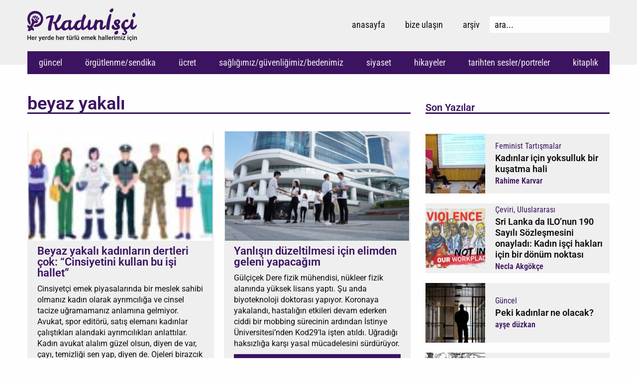

--- FILE ---
content_type: text/html; charset=UTF-8
request_url: https://www.kadinisci.org/etiket/beyaz-yakali/
body_size: 31899
content:
<!doctype html>
<html lang="tr">
<head>
	<meta charset="UTF-8">
	<meta name="viewport" content="width=device-width, initial-scale=1">
	<link rel="profile" href="https://gmpg.org/xfn/11">
	<title>beyaz yakalı &#8211; Kadın İşçi</title>
<meta name='robots' content='max-image-preview:large' />
	<style>img:is([sizes="auto" i], [sizes^="auto," i]) { contain-intrinsic-size: 3000px 1500px }</style>
	<link rel="alternate" type="application/rss+xml" title="Kadın İşçi &raquo; akışı" href="https://www.kadinisci.org/feed/" />
<link rel="alternate" type="application/rss+xml" title="Kadın İşçi &raquo; yorum akışı" href="https://www.kadinisci.org/comments/feed/" />
<link rel="alternate" type="application/rss+xml" title="Kadın İşçi &raquo; beyaz yakalı etiket akışı" href="https://www.kadinisci.org/etiket/beyaz-yakali/feed/" />
<script>
window._wpemojiSettings = {"baseUrl":"https:\/\/s.w.org\/images\/core\/emoji\/16.0.1\/72x72\/","ext":".png","svgUrl":"https:\/\/s.w.org\/images\/core\/emoji\/16.0.1\/svg\/","svgExt":".svg","source":{"concatemoji":"https:\/\/www.kadinisci.org\/wp-includes\/js\/wp-emoji-release.min.js?ver=903c56020bb795fde68566227d74e788"}};
/*! This file is auto-generated */
!function(s,n){var o,i,e;function c(e){try{var t={supportTests:e,timestamp:(new Date).valueOf()};sessionStorage.setItem(o,JSON.stringify(t))}catch(e){}}function p(e,t,n){e.clearRect(0,0,e.canvas.width,e.canvas.height),e.fillText(t,0,0);var t=new Uint32Array(e.getImageData(0,0,e.canvas.width,e.canvas.height).data),a=(e.clearRect(0,0,e.canvas.width,e.canvas.height),e.fillText(n,0,0),new Uint32Array(e.getImageData(0,0,e.canvas.width,e.canvas.height).data));return t.every(function(e,t){return e===a[t]})}function u(e,t){e.clearRect(0,0,e.canvas.width,e.canvas.height),e.fillText(t,0,0);for(var n=e.getImageData(16,16,1,1),a=0;a<n.data.length;a++)if(0!==n.data[a])return!1;return!0}function f(e,t,n,a){switch(t){case"flag":return n(e,"\ud83c\udff3\ufe0f\u200d\u26a7\ufe0f","\ud83c\udff3\ufe0f\u200b\u26a7\ufe0f")?!1:!n(e,"\ud83c\udde8\ud83c\uddf6","\ud83c\udde8\u200b\ud83c\uddf6")&&!n(e,"\ud83c\udff4\udb40\udc67\udb40\udc62\udb40\udc65\udb40\udc6e\udb40\udc67\udb40\udc7f","\ud83c\udff4\u200b\udb40\udc67\u200b\udb40\udc62\u200b\udb40\udc65\u200b\udb40\udc6e\u200b\udb40\udc67\u200b\udb40\udc7f");case"emoji":return!a(e,"\ud83e\udedf")}return!1}function g(e,t,n,a){var r="undefined"!=typeof WorkerGlobalScope&&self instanceof WorkerGlobalScope?new OffscreenCanvas(300,150):s.createElement("canvas"),o=r.getContext("2d",{willReadFrequently:!0}),i=(o.textBaseline="top",o.font="600 32px Arial",{});return e.forEach(function(e){i[e]=t(o,e,n,a)}),i}function t(e){var t=s.createElement("script");t.src=e,t.defer=!0,s.head.appendChild(t)}"undefined"!=typeof Promise&&(o="wpEmojiSettingsSupports",i=["flag","emoji"],n.supports={everything:!0,everythingExceptFlag:!0},e=new Promise(function(e){s.addEventListener("DOMContentLoaded",e,{once:!0})}),new Promise(function(t){var n=function(){try{var e=JSON.parse(sessionStorage.getItem(o));if("object"==typeof e&&"number"==typeof e.timestamp&&(new Date).valueOf()<e.timestamp+604800&&"object"==typeof e.supportTests)return e.supportTests}catch(e){}return null}();if(!n){if("undefined"!=typeof Worker&&"undefined"!=typeof OffscreenCanvas&&"undefined"!=typeof URL&&URL.createObjectURL&&"undefined"!=typeof Blob)try{var e="postMessage("+g.toString()+"("+[JSON.stringify(i),f.toString(),p.toString(),u.toString()].join(",")+"));",a=new Blob([e],{type:"text/javascript"}),r=new Worker(URL.createObjectURL(a),{name:"wpTestEmojiSupports"});return void(r.onmessage=function(e){c(n=e.data),r.terminate(),t(n)})}catch(e){}c(n=g(i,f,p,u))}t(n)}).then(function(e){for(var t in e)n.supports[t]=e[t],n.supports.everything=n.supports.everything&&n.supports[t],"flag"!==t&&(n.supports.everythingExceptFlag=n.supports.everythingExceptFlag&&n.supports[t]);n.supports.everythingExceptFlag=n.supports.everythingExceptFlag&&!n.supports.flag,n.DOMReady=!1,n.readyCallback=function(){n.DOMReady=!0}}).then(function(){return e}).then(function(){var e;n.supports.everything||(n.readyCallback(),(e=n.source||{}).concatemoji?t(e.concatemoji):e.wpemoji&&e.twemoji&&(t(e.twemoji),t(e.wpemoji)))}))}((window,document),window._wpemojiSettings);
</script>
<link rel='stylesheet' id='dashicons-css' href='https://www.kadinisci.org/wp-includes/css/dashicons.min.css?ver=903c56020bb795fde68566227d74e788' media='all' />
<link rel='stylesheet' id='post-views-counter-frontend-css' href='https://www.kadinisci.org/wp-content/plugins/post-views-counter/css/frontend.css?ver=1.7.3' media='all' />
<style id='wp-emoji-styles-inline-css'>

	img.wp-smiley, img.emoji {
		display: inline !important;
		border: none !important;
		box-shadow: none !important;
		height: 1em !important;
		width: 1em !important;
		margin: 0 0.07em !important;
		vertical-align: -0.1em !important;
		background: none !important;
		padding: 0 !important;
	}
</style>
<link rel='stylesheet' id='wp-block-library-css' href='https://www.kadinisci.org/wp-includes/css/dist/block-library/style.min.css?ver=903c56020bb795fde68566227d74e788' media='all' />
<link rel='stylesheet' id='jet-engine-frontend-css' href='https://www.kadinisci.org/wp-content/plugins/jet-engine/assets/css/frontend.css?ver=3.6.7.1' media='all' />
<style id='global-styles-inline-css'>
:root{--wp--preset--aspect-ratio--square: 1;--wp--preset--aspect-ratio--4-3: 4/3;--wp--preset--aspect-ratio--3-4: 3/4;--wp--preset--aspect-ratio--3-2: 3/2;--wp--preset--aspect-ratio--2-3: 2/3;--wp--preset--aspect-ratio--16-9: 16/9;--wp--preset--aspect-ratio--9-16: 9/16;--wp--preset--color--black: #000000;--wp--preset--color--cyan-bluish-gray: #abb8c3;--wp--preset--color--white: #ffffff;--wp--preset--color--pale-pink: #f78da7;--wp--preset--color--vivid-red: #cf2e2e;--wp--preset--color--luminous-vivid-orange: #ff6900;--wp--preset--color--luminous-vivid-amber: #fcb900;--wp--preset--color--light-green-cyan: #7bdcb5;--wp--preset--color--vivid-green-cyan: #00d084;--wp--preset--color--pale-cyan-blue: #8ed1fc;--wp--preset--color--vivid-cyan-blue: #0693e3;--wp--preset--color--vivid-purple: #9b51e0;--wp--preset--gradient--vivid-cyan-blue-to-vivid-purple: linear-gradient(135deg,rgba(6,147,227,1) 0%,rgb(155,81,224) 100%);--wp--preset--gradient--light-green-cyan-to-vivid-green-cyan: linear-gradient(135deg,rgb(122,220,180) 0%,rgb(0,208,130) 100%);--wp--preset--gradient--luminous-vivid-amber-to-luminous-vivid-orange: linear-gradient(135deg,rgba(252,185,0,1) 0%,rgba(255,105,0,1) 100%);--wp--preset--gradient--luminous-vivid-orange-to-vivid-red: linear-gradient(135deg,rgba(255,105,0,1) 0%,rgb(207,46,46) 100%);--wp--preset--gradient--very-light-gray-to-cyan-bluish-gray: linear-gradient(135deg,rgb(238,238,238) 0%,rgb(169,184,195) 100%);--wp--preset--gradient--cool-to-warm-spectrum: linear-gradient(135deg,rgb(74,234,220) 0%,rgb(151,120,209) 20%,rgb(207,42,186) 40%,rgb(238,44,130) 60%,rgb(251,105,98) 80%,rgb(254,248,76) 100%);--wp--preset--gradient--blush-light-purple: linear-gradient(135deg,rgb(255,206,236) 0%,rgb(152,150,240) 100%);--wp--preset--gradient--blush-bordeaux: linear-gradient(135deg,rgb(254,205,165) 0%,rgb(254,45,45) 50%,rgb(107,0,62) 100%);--wp--preset--gradient--luminous-dusk: linear-gradient(135deg,rgb(255,203,112) 0%,rgb(199,81,192) 50%,rgb(65,88,208) 100%);--wp--preset--gradient--pale-ocean: linear-gradient(135deg,rgb(255,245,203) 0%,rgb(182,227,212) 50%,rgb(51,167,181) 100%);--wp--preset--gradient--electric-grass: linear-gradient(135deg,rgb(202,248,128) 0%,rgb(113,206,126) 100%);--wp--preset--gradient--midnight: linear-gradient(135deg,rgb(2,3,129) 0%,rgb(40,116,252) 100%);--wp--preset--font-size--small: 13px;--wp--preset--font-size--medium: 20px;--wp--preset--font-size--large: 36px;--wp--preset--font-size--x-large: 42px;--wp--preset--spacing--20: 0.44rem;--wp--preset--spacing--30: 0.67rem;--wp--preset--spacing--40: 1rem;--wp--preset--spacing--50: 1.5rem;--wp--preset--spacing--60: 2.25rem;--wp--preset--spacing--70: 3.38rem;--wp--preset--spacing--80: 5.06rem;--wp--preset--shadow--natural: 6px 6px 9px rgba(0, 0, 0, 0.2);--wp--preset--shadow--deep: 12px 12px 50px rgba(0, 0, 0, 0.4);--wp--preset--shadow--sharp: 6px 6px 0px rgba(0, 0, 0, 0.2);--wp--preset--shadow--outlined: 6px 6px 0px -3px rgba(255, 255, 255, 1), 6px 6px rgba(0, 0, 0, 1);--wp--preset--shadow--crisp: 6px 6px 0px rgba(0, 0, 0, 1);}:root { --wp--style--global--content-size: 800px;--wp--style--global--wide-size: 1200px; }:where(body) { margin: 0; }.wp-site-blocks > .alignleft { float: left; margin-right: 2em; }.wp-site-blocks > .alignright { float: right; margin-left: 2em; }.wp-site-blocks > .aligncenter { justify-content: center; margin-left: auto; margin-right: auto; }:where(.wp-site-blocks) > * { margin-block-start: 24px; margin-block-end: 0; }:where(.wp-site-blocks) > :first-child { margin-block-start: 0; }:where(.wp-site-blocks) > :last-child { margin-block-end: 0; }:root { --wp--style--block-gap: 24px; }:root :where(.is-layout-flow) > :first-child{margin-block-start: 0;}:root :where(.is-layout-flow) > :last-child{margin-block-end: 0;}:root :where(.is-layout-flow) > *{margin-block-start: 24px;margin-block-end: 0;}:root :where(.is-layout-constrained) > :first-child{margin-block-start: 0;}:root :where(.is-layout-constrained) > :last-child{margin-block-end: 0;}:root :where(.is-layout-constrained) > *{margin-block-start: 24px;margin-block-end: 0;}:root :where(.is-layout-flex){gap: 24px;}:root :where(.is-layout-grid){gap: 24px;}.is-layout-flow > .alignleft{float: left;margin-inline-start: 0;margin-inline-end: 2em;}.is-layout-flow > .alignright{float: right;margin-inline-start: 2em;margin-inline-end: 0;}.is-layout-flow > .aligncenter{margin-left: auto !important;margin-right: auto !important;}.is-layout-constrained > .alignleft{float: left;margin-inline-start: 0;margin-inline-end: 2em;}.is-layout-constrained > .alignright{float: right;margin-inline-start: 2em;margin-inline-end: 0;}.is-layout-constrained > .aligncenter{margin-left: auto !important;margin-right: auto !important;}.is-layout-constrained > :where(:not(.alignleft):not(.alignright):not(.alignfull)){max-width: var(--wp--style--global--content-size);margin-left: auto !important;margin-right: auto !important;}.is-layout-constrained > .alignwide{max-width: var(--wp--style--global--wide-size);}body .is-layout-flex{display: flex;}.is-layout-flex{flex-wrap: wrap;align-items: center;}.is-layout-flex > :is(*, div){margin: 0;}body .is-layout-grid{display: grid;}.is-layout-grid > :is(*, div){margin: 0;}body{padding-top: 0px;padding-right: 0px;padding-bottom: 0px;padding-left: 0px;}a:where(:not(.wp-element-button)){text-decoration: underline;}:root :where(.wp-element-button, .wp-block-button__link){background-color: #32373c;border-width: 0;color: #fff;font-family: inherit;font-size: inherit;line-height: inherit;padding: calc(0.667em + 2px) calc(1.333em + 2px);text-decoration: none;}.has-black-color{color: var(--wp--preset--color--black) !important;}.has-cyan-bluish-gray-color{color: var(--wp--preset--color--cyan-bluish-gray) !important;}.has-white-color{color: var(--wp--preset--color--white) !important;}.has-pale-pink-color{color: var(--wp--preset--color--pale-pink) !important;}.has-vivid-red-color{color: var(--wp--preset--color--vivid-red) !important;}.has-luminous-vivid-orange-color{color: var(--wp--preset--color--luminous-vivid-orange) !important;}.has-luminous-vivid-amber-color{color: var(--wp--preset--color--luminous-vivid-amber) !important;}.has-light-green-cyan-color{color: var(--wp--preset--color--light-green-cyan) !important;}.has-vivid-green-cyan-color{color: var(--wp--preset--color--vivid-green-cyan) !important;}.has-pale-cyan-blue-color{color: var(--wp--preset--color--pale-cyan-blue) !important;}.has-vivid-cyan-blue-color{color: var(--wp--preset--color--vivid-cyan-blue) !important;}.has-vivid-purple-color{color: var(--wp--preset--color--vivid-purple) !important;}.has-black-background-color{background-color: var(--wp--preset--color--black) !important;}.has-cyan-bluish-gray-background-color{background-color: var(--wp--preset--color--cyan-bluish-gray) !important;}.has-white-background-color{background-color: var(--wp--preset--color--white) !important;}.has-pale-pink-background-color{background-color: var(--wp--preset--color--pale-pink) !important;}.has-vivid-red-background-color{background-color: var(--wp--preset--color--vivid-red) !important;}.has-luminous-vivid-orange-background-color{background-color: var(--wp--preset--color--luminous-vivid-orange) !important;}.has-luminous-vivid-amber-background-color{background-color: var(--wp--preset--color--luminous-vivid-amber) !important;}.has-light-green-cyan-background-color{background-color: var(--wp--preset--color--light-green-cyan) !important;}.has-vivid-green-cyan-background-color{background-color: var(--wp--preset--color--vivid-green-cyan) !important;}.has-pale-cyan-blue-background-color{background-color: var(--wp--preset--color--pale-cyan-blue) !important;}.has-vivid-cyan-blue-background-color{background-color: var(--wp--preset--color--vivid-cyan-blue) !important;}.has-vivid-purple-background-color{background-color: var(--wp--preset--color--vivid-purple) !important;}.has-black-border-color{border-color: var(--wp--preset--color--black) !important;}.has-cyan-bluish-gray-border-color{border-color: var(--wp--preset--color--cyan-bluish-gray) !important;}.has-white-border-color{border-color: var(--wp--preset--color--white) !important;}.has-pale-pink-border-color{border-color: var(--wp--preset--color--pale-pink) !important;}.has-vivid-red-border-color{border-color: var(--wp--preset--color--vivid-red) !important;}.has-luminous-vivid-orange-border-color{border-color: var(--wp--preset--color--luminous-vivid-orange) !important;}.has-luminous-vivid-amber-border-color{border-color: var(--wp--preset--color--luminous-vivid-amber) !important;}.has-light-green-cyan-border-color{border-color: var(--wp--preset--color--light-green-cyan) !important;}.has-vivid-green-cyan-border-color{border-color: var(--wp--preset--color--vivid-green-cyan) !important;}.has-pale-cyan-blue-border-color{border-color: var(--wp--preset--color--pale-cyan-blue) !important;}.has-vivid-cyan-blue-border-color{border-color: var(--wp--preset--color--vivid-cyan-blue) !important;}.has-vivid-purple-border-color{border-color: var(--wp--preset--color--vivid-purple) !important;}.has-vivid-cyan-blue-to-vivid-purple-gradient-background{background: var(--wp--preset--gradient--vivid-cyan-blue-to-vivid-purple) !important;}.has-light-green-cyan-to-vivid-green-cyan-gradient-background{background: var(--wp--preset--gradient--light-green-cyan-to-vivid-green-cyan) !important;}.has-luminous-vivid-amber-to-luminous-vivid-orange-gradient-background{background: var(--wp--preset--gradient--luminous-vivid-amber-to-luminous-vivid-orange) !important;}.has-luminous-vivid-orange-to-vivid-red-gradient-background{background: var(--wp--preset--gradient--luminous-vivid-orange-to-vivid-red) !important;}.has-very-light-gray-to-cyan-bluish-gray-gradient-background{background: var(--wp--preset--gradient--very-light-gray-to-cyan-bluish-gray) !important;}.has-cool-to-warm-spectrum-gradient-background{background: var(--wp--preset--gradient--cool-to-warm-spectrum) !important;}.has-blush-light-purple-gradient-background{background: var(--wp--preset--gradient--blush-light-purple) !important;}.has-blush-bordeaux-gradient-background{background: var(--wp--preset--gradient--blush-bordeaux) !important;}.has-luminous-dusk-gradient-background{background: var(--wp--preset--gradient--luminous-dusk) !important;}.has-pale-ocean-gradient-background{background: var(--wp--preset--gradient--pale-ocean) !important;}.has-electric-grass-gradient-background{background: var(--wp--preset--gradient--electric-grass) !important;}.has-midnight-gradient-background{background: var(--wp--preset--gradient--midnight) !important;}.has-small-font-size{font-size: var(--wp--preset--font-size--small) !important;}.has-medium-font-size{font-size: var(--wp--preset--font-size--medium) !important;}.has-large-font-size{font-size: var(--wp--preset--font-size--large) !important;}.has-x-large-font-size{font-size: var(--wp--preset--font-size--x-large) !important;}
:root :where(.wp-block-pullquote){font-size: 1.5em;line-height: 1.6;}
</style>
<link rel='stylesheet' id='hello-elementor-css' href='https://www.kadinisci.org/wp-content/themes/hello-elementor/assets/css/reset.css?ver=3.4.6' media='all' />
<link rel='stylesheet' id='hello-elementor-theme-style-css' href='https://www.kadinisci.org/wp-content/themes/hello-elementor/assets/css/theme.css?ver=3.4.6' media='all' />
<link rel='stylesheet' id='hello-elementor-header-footer-css' href='https://www.kadinisci.org/wp-content/themes/hello-elementor/assets/css/header-footer.css?ver=3.4.6' media='all' />
<link rel='stylesheet' id='elementor-frontend-css' href='https://www.kadinisci.org/wp-content/plugins/elementor/assets/css/frontend.min.css?ver=3.28.4' media='all' />
<link rel='stylesheet' id='elementor-post-4247-css' href='https://www.kadinisci.org/wp-content/uploads/elementor/css/post-4247.css?ver=1769461401' media='all' />
<link rel='stylesheet' id='elementor-icons-css' href='https://www.kadinisci.org/wp-content/plugins/elementor/assets/lib/eicons/css/elementor-icons.min.css?ver=5.36.0' media='all' />
<link rel='stylesheet' id='elementor-pro-css' href='https://www.kadinisci.org/wp-content/plugins/elementor-pro/assets/css/frontend.min.css?ver=3.13.2' media='all' />
<link rel='stylesheet' id='jet-blog-css' href='https://www.kadinisci.org/wp-content/plugins/jet-blog/assets/css/jet-blog.css?ver=2.4.4' media='all' />
<link rel='stylesheet' id='font-awesome-5-all-css' href='https://www.kadinisci.org/wp-content/plugins/elementor/assets/lib/font-awesome/css/all.min.css?ver=3.28.4' media='all' />
<link rel='stylesheet' id='font-awesome-4-shim-css' href='https://www.kadinisci.org/wp-content/plugins/elementor/assets/lib/font-awesome/css/v4-shims.min.css?ver=3.28.4' media='all' />
<link rel='stylesheet' id='elementor-post-4258-css' href='https://www.kadinisci.org/wp-content/uploads/elementor/css/post-4258.css?ver=1769461403' media='all' />
<link rel='stylesheet' id='elementor-post-4256-css' href='https://www.kadinisci.org/wp-content/uploads/elementor/css/post-4256.css?ver=1769461403' media='all' />
<link rel='stylesheet' id='elementor-post-4356-css' href='https://www.kadinisci.org/wp-content/uploads/elementor/css/post-4356.css?ver=1769461411' media='all' />
<link rel='stylesheet' id='elementor-post-4300-css' href='https://www.kadinisci.org/wp-content/uploads/elementor/css/post-4300.css?ver=1769461402' media='all' />
<link rel='stylesheet' id='elementor-post-4406-css' href='https://www.kadinisci.org/wp-content/uploads/elementor/css/post-4406.css?ver=1769461403' media='all' />
<link rel='stylesheet' id='tablepress-default-css' href='https://www.kadinisci.org/wp-content/tablepress-combined.min.css?ver=51' media='all' />
<link rel='stylesheet' id='jquery-chosen-css' href='https://www.kadinisci.org/wp-content/plugins/jet-search/assets/lib/chosen/chosen.min.css?ver=1.8.7' media='all' />
<link rel='stylesheet' id='jet-search-css' href='https://www.kadinisci.org/wp-content/plugins/jet-search/assets/css/jet-search.css?ver=3.5.8' media='all' />
<link rel='stylesheet' id='eael-general-css' href='https://www.kadinisci.org/wp-content/plugins/essential-addons-for-elementor-lite/assets/front-end/css/view/general.min.css?ver=6.5.9' media='all' />
<link rel='stylesheet' id='elementor-gf-local-roboto-css' href='https://www.kadinisci.org/wp-content/uploads/elementor/google-fonts/css/roboto.css?ver=1746179888' media='all' />
<link rel='stylesheet' id='elementor-gf-local-robotocondensed-css' href='https://www.kadinisci.org/wp-content/uploads/elementor/google-fonts/css/robotocondensed.css?ver=1746179902' media='all' />
<link rel='stylesheet' id='elementor-gf-local-worksans-css' href='https://www.kadinisci.org/wp-content/uploads/elementor/google-fonts/css/worksans.css?ver=1746179907' media='all' />
<link rel='stylesheet' id='elementor-icons-shared-0-css' href='https://www.kadinisci.org/wp-content/plugins/elementor/assets/lib/font-awesome/css/fontawesome.min.css?ver=5.15.3' media='all' />
<link rel='stylesheet' id='elementor-icons-fa-solid-css' href='https://www.kadinisci.org/wp-content/plugins/elementor/assets/lib/font-awesome/css/solid.min.css?ver=5.15.3' media='all' />
<link rel='stylesheet' id='elementor-icons-fa-brands-css' href='https://www.kadinisci.org/wp-content/plugins/elementor/assets/lib/font-awesome/css/brands.min.css?ver=5.15.3' media='all' />
<!--n2css--><!--n2js--><script src="https://www.kadinisci.org/wp-includes/js/jquery/jquery.min.js?ver=3.7.1" id="jquery-core-js"></script>
<script src="https://www.kadinisci.org/wp-includes/js/jquery/jquery-migrate.min.js?ver=3.4.1" id="jquery-migrate-js"></script>
<script src="https://www.kadinisci.org/wp-includes/js/imagesloaded.min.js?ver=903c56020bb795fde68566227d74e788" id="imagesLoaded-js"></script>
<script src="https://www.kadinisci.org/wp-content/plugins/elementor/assets/lib/font-awesome/js/v4-shims.min.js?ver=3.28.4" id="font-awesome-4-shim-js"></script>
<link rel="https://api.w.org/" href="https://www.kadinisci.org/wp-json/" /><link rel="alternate" title="JSON" type="application/json" href="https://www.kadinisci.org/wp-json/wp/v2/tags/588" /><link rel="EditURI" type="application/rsd+xml" title="RSD" href="https://www.kadinisci.org/xmlrpc.php?rsd" />
<meta name="generator" content="Elementor 3.28.4; features: additional_custom_breakpoints, e_local_google_fonts, e_element_cache; settings: css_print_method-external, google_font-enabled, font_display-swap">
			<style>
				.e-con.e-parent:nth-of-type(n+4):not(.e-lazyloaded):not(.e-no-lazyload),
				.e-con.e-parent:nth-of-type(n+4):not(.e-lazyloaded):not(.e-no-lazyload) * {
					background-image: none !important;
				}
				@media screen and (max-height: 1024px) {
					.e-con.e-parent:nth-of-type(n+3):not(.e-lazyloaded):not(.e-no-lazyload),
					.e-con.e-parent:nth-of-type(n+3):not(.e-lazyloaded):not(.e-no-lazyload) * {
						background-image: none !important;
					}
				}
				@media screen and (max-height: 640px) {
					.e-con.e-parent:nth-of-type(n+2):not(.e-lazyloaded):not(.e-no-lazyload),
					.e-con.e-parent:nth-of-type(n+2):not(.e-lazyloaded):not(.e-no-lazyload) * {
						background-image: none !important;
					}
				}
			</style>
						<meta name="theme-color" content="#FEFEFE">
			<link rel="icon" href="https://www.kadinisci.org/wp-content/uploads/2022/06/cropped-femina_fav-32x32.png" sizes="32x32" />
<link rel="icon" href="https://www.kadinisci.org/wp-content/uploads/2022/06/cropped-femina_fav-192x192.png" sizes="192x192" />
<link rel="apple-touch-icon" href="https://www.kadinisci.org/wp-content/uploads/2022/06/cropped-femina_fav-180x180.png" />
<meta name="msapplication-TileImage" content="https://www.kadinisci.org/wp-content/uploads/2022/06/cropped-femina_fav-270x270.png" />
</head>
<body data-rsssl=1 class="archive tag tag-beyaz-yakali tag-588 wp-custom-logo wp-embed-responsive wp-theme-hello-elementor hello-elementor-default elementor-default elementor-template-full-width elementor-kit-4247 elementor-page-4356">


<a class="skip-link screen-reader-text" href="#content">İçeriğe atla</a>

		<header data-elementor-type="header" data-elementor-id="4258" class="elementor elementor-4258 elementor-location-header">
					<div class="elementor-section-wrap">
								<section class="elementor-section elementor-top-section elementor-element elementor-element-520933bf elementor-section-height-min-height elementor-section-content-middle elementor-section-boxed elementor-section-height-default elementor-section-items-middle" data-id="520933bf" data-element_type="section" data-settings="{&quot;background_background&quot;:&quot;classic&quot;,&quot;sticky&quot;:&quot;top&quot;,&quot;jet_parallax_layout_list&quot;:[],&quot;sticky_on&quot;:[&quot;desktop&quot;,&quot;tablet&quot;,&quot;mobile&quot;],&quot;sticky_offset&quot;:0,&quot;sticky_effects_offset&quot;:0}">
						<div class="elementor-container elementor-column-gap-default">
					<div class="elementor-column elementor-col-100 elementor-top-column elementor-element elementor-element-4f556a00" data-id="4f556a00" data-element_type="column">
			<div class="elementor-widget-wrap elementor-element-populated">
						<section class="elementor-section elementor-inner-section elementor-element elementor-element-c7d0718 elementor-section-boxed elementor-section-height-default elementor-section-height-default" data-id="c7d0718" data-element_type="section" data-settings="{&quot;jet_parallax_layout_list&quot;:[]}">
						<div class="elementor-container elementor-column-gap-default">
					<div class="elementor-column elementor-col-50 elementor-inner-column elementor-element elementor-element-2c897b2a" data-id="2c897b2a" data-element_type="column">
			<div class="elementor-widget-wrap elementor-element-populated">
						<div class="elementor-element elementor-element-6d54e51 elementor-widget elementor-widget-image" data-id="6d54e51" data-element_type="widget" data-widget_type="image.default">
																<a href="https://www.kadinisci.org">
							<img width="370" height="111" src="https://www.kadinisci.org/wp-content/uploads/2022/06/kadinisci_logo.svg" class="attachment-medium size-medium wp-image-4336" alt="" />								</a>
															</div>
					</div>
		</div>
				<div class="elementor-column elementor-col-50 elementor-inner-column elementor-element elementor-element-585654bd" data-id="585654bd" data-element_type="column">
			<div class="elementor-widget-wrap elementor-element-populated">
						<div class="elementor-element elementor-element-7d7873b9 elementor-nav-menu__align-right elementor-widget__width-auto elementor-hidden-tablet elementor-hidden-mobile elementor-nav-menu--dropdown-none elementor-widget elementor-widget-nav-menu" data-id="7d7873b9" data-element_type="widget" data-settings="{&quot;layout&quot;:&quot;horizontal&quot;,&quot;submenu_icon&quot;:{&quot;value&quot;:&quot;&lt;i class=\&quot;fas fa-caret-down\&quot;&gt;&lt;\/i&gt;&quot;,&quot;library&quot;:&quot;fa-solid&quot;}}" data-widget_type="nav-menu.default">
				<div class="elementor-widget-container">
								<nav class="elementor-nav-menu--main elementor-nav-menu__container elementor-nav-menu--layout-horizontal e--pointer-underline e--animation-grow">
				<ul id="menu-1-7d7873b9" class="elementor-nav-menu"><li class="menu-item menu-item-type-post_type menu-item-object-page menu-item-home menu-item-4264"><a href="https://www.kadinisci.org/" class="elementor-item">Anasayfa</a></li>
<li class="menu-item menu-item-type-post_type menu-item-object-page menu-item-has-children menu-item-4270"><a href="https://www.kadinisci.org/bize-ulasin/" class="elementor-item">Bize Ulaşın</a>
<ul class="sub-menu elementor-nav-menu--dropdown">
	<li class="menu-item menu-item-type-post_type menu-item-object-page menu-item-12394"><a href="https://www.kadinisci.org/bize-ulasin/hakkimizda/" class="elementor-sub-item">Hakkımızda</a></li>
</ul>
</li>
<li class="menu-item menu-item-type-post_type menu-item-object-page current_page_parent menu-item-4375"><a href="https://www.kadinisci.org/arsiv/" class="elementor-item">Arşiv</a></li>
</ul>			</nav>
						<nav class="elementor-nav-menu--dropdown elementor-nav-menu__container" aria-hidden="true">
				<ul id="menu-2-7d7873b9" class="elementor-nav-menu"><li class="menu-item menu-item-type-post_type menu-item-object-page menu-item-home menu-item-4264"><a href="https://www.kadinisci.org/" class="elementor-item" tabindex="-1">Anasayfa</a></li>
<li class="menu-item menu-item-type-post_type menu-item-object-page menu-item-has-children menu-item-4270"><a href="https://www.kadinisci.org/bize-ulasin/" class="elementor-item" tabindex="-1">Bize Ulaşın</a>
<ul class="sub-menu elementor-nav-menu--dropdown">
	<li class="menu-item menu-item-type-post_type menu-item-object-page menu-item-12394"><a href="https://www.kadinisci.org/bize-ulasin/hakkimizda/" class="elementor-sub-item" tabindex="-1">Hakkımızda</a></li>
</ul>
</li>
<li class="menu-item menu-item-type-post_type menu-item-object-page current_page_parent menu-item-4375"><a href="https://www.kadinisci.org/arsiv/" class="elementor-item" tabindex="-1">Arşiv</a></li>
</ul>			</nav>
						</div>
				</div>
				<div class="elementor-element elementor-element-2b4033c elementor-widget__width-auto elementor-hidden-mobile elementor-widget-mobile__width-inherit elementor-widget-tablet__width-auto elementor-widget elementor-widget-jet-ajax-search" data-id="2b4033c" data-element_type="widget" data-settings="{&quot;results_area_columns&quot;:1}" data-widget_type="jet-ajax-search.default">
				<div class="elementor-widget-container">
					<div class="elementor-jet-ajax-search jet-search">
	<div class="jet_search_listing_grid_hidden_template" style="display: none;">
			</div>

<div class="jet-ajax-search" data-settings="{&quot;symbols_for_start_searching&quot;:2,&quot;search_by_empty_value&quot;:&quot;&quot;,&quot;submit_on_enter&quot;:&quot;&quot;,&quot;search_source&quot;:[&quot;post&quot;,&quot;galeri&quot;],&quot;search_logging&quot;:&quot;&quot;,&quot;search_results_url&quot;:&quot;&quot;,&quot;search_taxonomy&quot;:&quot;&quot;,&quot;include_terms_ids&quot;:[],&quot;exclude_terms_ids&quot;:[],&quot;exclude_posts_ids&quot;:[],&quot;custom_fields_source&quot;:&quot;&quot;,&quot;limit_query&quot;:5,&quot;limit_query_tablet&quot;:&quot;&quot;,&quot;limit_query_mobile&quot;:&quot;&quot;,&quot;limit_query_in_result_area&quot;:50,&quot;results_order_by&quot;:&quot;relevance&quot;,&quot;results_order&quot;:&quot;desc&quot;,&quot;sentence&quot;:&quot;yes&quot;,&quot;search_in_taxonomy&quot;:&quot;yes&quot;,&quot;search_in_taxonomy_source&quot;:[&quot;category&quot;,&quot;post_tag&quot;,&quot;elementor_library_category&quot;],&quot;results_area_width_by&quot;:&quot;custom&quot;,&quot;results_area_custom_width&quot;:{&quot;unit&quot;:&quot;px&quot;,&quot;size&quot;:370,&quot;sizes&quot;:[]},&quot;results_area_custom_position&quot;:&quot;right&quot;,&quot;results_area_columns&quot;:1,&quot;results_area_columns_tablet&quot;:&quot;&quot;,&quot;results_area_columns_mobile&quot;:&quot;&quot;,&quot;results_area_columns_mobile_portrait&quot;:&quot;&quot;,&quot;thumbnail_visible&quot;:&quot;yes&quot;,&quot;thumbnail_size&quot;:&quot;thumbnail&quot;,&quot;thumbnail_placeholder&quot;:{&quot;url&quot;:&quot;https:\/\/www.kadinisci.org\/wp-content\/plugins\/elementor\/assets\/images\/placeholder.png&quot;,&quot;id&quot;:&quot;&quot;,&quot;size&quot;:&quot;&quot;},&quot;post_content_source&quot;:&quot;excerpt&quot;,&quot;post_content_custom_field_key&quot;:&quot;&quot;,&quot;post_content_length&quot;:0,&quot;show_product_price&quot;:&quot;&quot;,&quot;show_product_rating&quot;:&quot;&quot;,&quot;show_add_to_cart&quot;:&quot;&quot;,&quot;show_result_new_tab&quot;:&quot;&quot;,&quot;highlight_searched_text&quot;:&quot;&quot;,&quot;listing_id&quot;:&quot;&quot;,&quot;bullet_pagination&quot;:&quot;&quot;,&quot;number_pagination&quot;:&quot;both&quot;,&quot;navigation_arrows&quot;:&quot;&quot;,&quot;navigation_arrows_type&quot;:&quot;&quot;,&quot;show_title_related_meta&quot;:&quot;&quot;,&quot;meta_title_related_position&quot;:&quot;&quot;,&quot;title_related_meta&quot;:&quot;&quot;,&quot;show_content_related_meta&quot;:&quot;&quot;,&quot;meta_content_related_position&quot;:&quot;&quot;,&quot;content_related_meta&quot;:&quot;&quot;,&quot;negative_search&quot;:&quot;Arad\u0131\u011f\u0131n\u0131z anahtar kelimelere g\u00f6re sonu\u00e7 bulunamad\u0131.&quot;,&quot;server_error&quot;:&quot;\u00dczg\u00fcn\u00fcz, i\u015fleminizi \u015fu anda ger\u00e7ekle\u015ftiremiyoruz. L\u00fctfen daha sonra tekrar deneyin!&quot;,&quot;show_search_suggestions&quot;:&quot;&quot;,&quot;search_suggestions_position&quot;:&quot;&quot;,&quot;search_suggestions_source&quot;:&quot;&quot;,&quot;search_suggestions_limits&quot;:&quot;&quot;,&quot;search_suggestions_item_title_length&quot;:&quot;&quot;,&quot;search_source_terms&quot;:&quot;&quot;,&quot;search_source_terms_title&quot;:&quot;&quot;,&quot;search_source_terms_icon&quot;:&quot;&quot;,&quot;search_source_terms_limit&quot;:&quot;&quot;,&quot;search_source_terms_listing_id&quot;:&quot;&quot;,&quot;search_source_terms_taxonomy&quot;:&quot;&quot;,&quot;search_source_users&quot;:&quot;&quot;,&quot;search_source_users_title&quot;:&quot;&quot;,&quot;search_source_users_icon&quot;:&quot;&quot;,&quot;search_source_users_limit&quot;:&quot;&quot;,&quot;search_source_users_listing_id&quot;:&quot;&quot;}">
<form class="jet-ajax-search__form" method="get" action="https://www.kadinisci.org/" role="search" target="">
	<div class="jet-ajax-search__fields-holder">
		<div class="jet-ajax-search__field-wrapper">
			<label for="search-input-2b4033c" class="screen-reader-text">Search ...</label>
						<input id="search-input-2b4033c" class="jet-ajax-search__field" type="search" placeholder="ara..." value="" name="s" autocomplete="off" />
							<input type="hidden" value="{&quot;search_source&quot;:[&quot;post&quot;,&quot;galeri&quot;],&quot;results_order&quot;:&quot;desc&quot;,&quot;sentence&quot;:true,&quot;search_in_taxonomy&quot;:true,&quot;search_in_taxonomy_source&quot;:[&quot;category&quot;,&quot;post_tag&quot;,&quot;elementor_library_category&quot;]}" name="jet_ajax_search_settings" />
						
					</div>
			</div>
	</form>

<div class="jet-ajax-search__results-area" >
	<div class="jet-ajax-search__results-holder">
					<div class="jet-ajax-search__results-header">
				
<button class="jet-ajax-search__results-count"><span></span> Sonuç</button>
				<div class="jet-ajax-search__navigation-holder"></div>
			</div>
						<div class="jet-ajax-search__results-list results-area-col-desk-1 results-area-col-tablet-0 results-area-col-mobile-0 results-area-col-mobile-portrait-1" >
			            <div class="jet-ajax-search__results-list-inner "></div>
					</div>
					<div class="jet-ajax-search__results-footer">
				<button class="jet-ajax-search__full-results">Tüm sonuçları gör</button>				<div class="jet-ajax-search__navigation-holder"></div>
			</div>
			</div>
	<div class="jet-ajax-search__message"></div>
	
<div class="jet-ajax-search__spinner-holder">
	<div class="jet-ajax-search__spinner">
		<div class="rect rect-1"></div>
		<div class="rect rect-2"></div>
		<div class="rect rect-3"></div>
		<div class="rect rect-4"></div>
		<div class="rect rect-5"></div>
	</div>
</div>
</div>
</div>
</div>				</div>
				</div>
				<div class="elementor-element elementor-element-340cac0d elementor-nav-menu__align-right elementor-nav-menu--stretch elementor-hidden-desktop elementor-widget-tablet__width-auto elementor-nav-menu--dropdown-tablet elementor-nav-menu__text-align-aside elementor-nav-menu--toggle elementor-nav-menu--burger elementor-widget elementor-widget-nav-menu" data-id="340cac0d" data-element_type="widget" data-settings="{&quot;full_width&quot;:&quot;stretch&quot;,&quot;layout&quot;:&quot;horizontal&quot;,&quot;submenu_icon&quot;:{&quot;value&quot;:&quot;&lt;i class=\&quot;fas fa-caret-down\&quot;&gt;&lt;\/i&gt;&quot;,&quot;library&quot;:&quot;fa-solid&quot;},&quot;toggle&quot;:&quot;burger&quot;}" data-widget_type="nav-menu.default">
				<div class="elementor-widget-container">
								<nav class="elementor-nav-menu--main elementor-nav-menu__container elementor-nav-menu--layout-horizontal e--pointer-underline e--animation-grow">
				<ul id="menu-1-340cac0d" class="elementor-nav-menu"><li class="menu-item menu-item-type-post_type menu-item-object-page menu-item-home menu-item-4284"><a href="https://www.kadinisci.org/" class="elementor-item">Anasayfa</a></li>
<li class="menu-item menu-item-type-taxonomy menu-item-object-category menu-item-4372"><a href="https://www.kadinisci.org/konu/guncel/" class="elementor-item">Güncel</a></li>
<li class="menu-item menu-item-type-taxonomy menu-item-object-category menu-item-4381"><a href="https://www.kadinisci.org/konu/orgutlenme-sendika/" class="elementor-item">Örgütlenme/Sendika</a></li>
<li class="menu-item menu-item-type-taxonomy menu-item-object-category menu-item-4392"><a href="https://www.kadinisci.org/konu/ucret/" class="elementor-item">Ücret</a></li>
<li class="menu-item menu-item-type-taxonomy menu-item-object-category menu-item-4291"><a href="https://www.kadinisci.org/konu/sagligimiz-guvenligimiz-bedenimiz/" class="elementor-item">Sağlığımız/Güvenliğimiz</a></li>
<li class="menu-item menu-item-type-taxonomy menu-item-object-category menu-item-7619"><a href="https://www.kadinisci.org/konu/siyaset/" class="elementor-item">Siyaset</a></li>
<li class="menu-item menu-item-type-taxonomy menu-item-object-category menu-item-4382"><a href="https://www.kadinisci.org/konu/hikayemiz/" class="elementor-item">Hikayeler</a></li>
<li class="menu-item menu-item-type-taxonomy menu-item-object-category menu-item-4288"><a href="https://www.kadinisci.org/konu/tarihten-sesler-portreler/" class="elementor-item">Tarihten Sesler</a></li>
<li class="menu-item menu-item-type-taxonomy menu-item-object-category menu-item-7620"><a href="https://www.kadinisci.org/konu/kitaplik/" class="elementor-item">Kadın Emeği Kitaplığı</a></li>
<li class="menu-item menu-item-type-post_type menu-item-object-page menu-item-4283"><a href="https://www.kadinisci.org/bize-ulasin/" class="elementor-item">Bize Ulaşın</a></li>
<li class="menu-item menu-item-type-post_type menu-item-object-page current_page_parent menu-item-4376"><a href="https://www.kadinisci.org/arsiv/" class="elementor-item">Arşiv</a></li>
</ul>			</nav>
					<div class="elementor-menu-toggle" role="button" tabindex="0" aria-label="Menu Toggle" aria-expanded="false">
			<i aria-hidden="true" role="presentation" class="elementor-menu-toggle__icon--open eicon-menu-bar"></i><i aria-hidden="true" role="presentation" class="elementor-menu-toggle__icon--close eicon-close"></i>			<span class="elementor-screen-only">Menü</span>
		</div>
					<nav class="elementor-nav-menu--dropdown elementor-nav-menu__container" aria-hidden="true">
				<ul id="menu-2-340cac0d" class="elementor-nav-menu"><li class="menu-item menu-item-type-post_type menu-item-object-page menu-item-home menu-item-4284"><a href="https://www.kadinisci.org/" class="elementor-item" tabindex="-1">Anasayfa</a></li>
<li class="menu-item menu-item-type-taxonomy menu-item-object-category menu-item-4372"><a href="https://www.kadinisci.org/konu/guncel/" class="elementor-item" tabindex="-1">Güncel</a></li>
<li class="menu-item menu-item-type-taxonomy menu-item-object-category menu-item-4381"><a href="https://www.kadinisci.org/konu/orgutlenme-sendika/" class="elementor-item" tabindex="-1">Örgütlenme/Sendika</a></li>
<li class="menu-item menu-item-type-taxonomy menu-item-object-category menu-item-4392"><a href="https://www.kadinisci.org/konu/ucret/" class="elementor-item" tabindex="-1">Ücret</a></li>
<li class="menu-item menu-item-type-taxonomy menu-item-object-category menu-item-4291"><a href="https://www.kadinisci.org/konu/sagligimiz-guvenligimiz-bedenimiz/" class="elementor-item" tabindex="-1">Sağlığımız/Güvenliğimiz</a></li>
<li class="menu-item menu-item-type-taxonomy menu-item-object-category menu-item-7619"><a href="https://www.kadinisci.org/konu/siyaset/" class="elementor-item" tabindex="-1">Siyaset</a></li>
<li class="menu-item menu-item-type-taxonomy menu-item-object-category menu-item-4382"><a href="https://www.kadinisci.org/konu/hikayemiz/" class="elementor-item" tabindex="-1">Hikayeler</a></li>
<li class="menu-item menu-item-type-taxonomy menu-item-object-category menu-item-4288"><a href="https://www.kadinisci.org/konu/tarihten-sesler-portreler/" class="elementor-item" tabindex="-1">Tarihten Sesler</a></li>
<li class="menu-item menu-item-type-taxonomy menu-item-object-category menu-item-7620"><a href="https://www.kadinisci.org/konu/kitaplik/" class="elementor-item" tabindex="-1">Kadın Emeği Kitaplığı</a></li>
<li class="menu-item menu-item-type-post_type menu-item-object-page menu-item-4283"><a href="https://www.kadinisci.org/bize-ulasin/" class="elementor-item" tabindex="-1">Bize Ulaşın</a></li>
<li class="menu-item menu-item-type-post_type menu-item-object-page current_page_parent menu-item-4376"><a href="https://www.kadinisci.org/arsiv/" class="elementor-item" tabindex="-1">Arşiv</a></li>
</ul>			</nav>
						</div>
				</div>
					</div>
		</div>
					</div>
		</section>
				<div class="elementor-element elementor-element-d9ac108 elementor-widget__width-auto elementor-hidden-tablet elementor-widget-mobile__width-inherit elementor-hidden-desktop elementor-widget elementor-widget-jet-ajax-search" data-id="d9ac108" data-element_type="widget" data-settings="{&quot;results_area_columns&quot;:1}" data-widget_type="jet-ajax-search.default">
				<div class="elementor-widget-container">
					<div class="elementor-jet-ajax-search jet-search">
	<div class="jet_search_listing_grid_hidden_template" style="display: none;">
			</div>

<div class="jet-ajax-search" data-settings="{&quot;symbols_for_start_searching&quot;:2,&quot;search_by_empty_value&quot;:&quot;&quot;,&quot;submit_on_enter&quot;:&quot;&quot;,&quot;search_source&quot;:[&quot;post&quot;,&quot;galeri&quot;],&quot;search_logging&quot;:&quot;&quot;,&quot;search_results_url&quot;:&quot;&quot;,&quot;search_taxonomy&quot;:&quot;&quot;,&quot;include_terms_ids&quot;:[],&quot;exclude_terms_ids&quot;:[],&quot;exclude_posts_ids&quot;:[],&quot;custom_fields_source&quot;:&quot;&quot;,&quot;limit_query&quot;:3,&quot;limit_query_tablet&quot;:&quot;&quot;,&quot;limit_query_mobile&quot;:&quot;&quot;,&quot;limit_query_in_result_area&quot;:30,&quot;results_order_by&quot;:&quot;relevance&quot;,&quot;results_order&quot;:&quot;desc&quot;,&quot;sentence&quot;:&quot;yes&quot;,&quot;search_in_taxonomy&quot;:&quot;yes&quot;,&quot;search_in_taxonomy_source&quot;:[&quot;category&quot;,&quot;post_tag&quot;,&quot;elementor_library_category&quot;],&quot;results_area_width_by&quot;:&quot;custom&quot;,&quot;results_area_custom_width&quot;:{&quot;unit&quot;:&quot;px&quot;,&quot;size&quot;:370,&quot;sizes&quot;:[]},&quot;results_area_custom_position&quot;:&quot;right&quot;,&quot;results_area_columns&quot;:1,&quot;results_area_columns_tablet&quot;:&quot;&quot;,&quot;results_area_columns_mobile&quot;:&quot;&quot;,&quot;results_area_columns_mobile_portrait&quot;:&quot;&quot;,&quot;thumbnail_visible&quot;:&quot;yes&quot;,&quot;thumbnail_size&quot;:&quot;thumbnail&quot;,&quot;thumbnail_placeholder&quot;:{&quot;url&quot;:&quot;https:\/\/www.kadinisci.org\/wp-content\/plugins\/elementor\/assets\/images\/placeholder.png&quot;,&quot;id&quot;:&quot;&quot;,&quot;size&quot;:&quot;&quot;},&quot;post_content_source&quot;:&quot;excerpt&quot;,&quot;post_content_custom_field_key&quot;:&quot;&quot;,&quot;post_content_length&quot;:0,&quot;show_product_price&quot;:&quot;&quot;,&quot;show_product_rating&quot;:&quot;&quot;,&quot;show_add_to_cart&quot;:&quot;&quot;,&quot;show_result_new_tab&quot;:&quot;&quot;,&quot;highlight_searched_text&quot;:&quot;&quot;,&quot;listing_id&quot;:&quot;&quot;,&quot;bullet_pagination&quot;:&quot;&quot;,&quot;number_pagination&quot;:&quot;both&quot;,&quot;navigation_arrows&quot;:&quot;&quot;,&quot;navigation_arrows_type&quot;:&quot;&quot;,&quot;show_title_related_meta&quot;:&quot;&quot;,&quot;meta_title_related_position&quot;:&quot;&quot;,&quot;title_related_meta&quot;:&quot;&quot;,&quot;show_content_related_meta&quot;:&quot;&quot;,&quot;meta_content_related_position&quot;:&quot;&quot;,&quot;content_related_meta&quot;:&quot;&quot;,&quot;negative_search&quot;:&quot;Arad\u0131\u011f\u0131n\u0131z anahtar kelimelere g\u00f6re sonu\u00e7 bulunamad\u0131.&quot;,&quot;server_error&quot;:&quot;\u00dczg\u00fcn\u00fcz, i\u015fleminizi \u015fu anda ger\u00e7ekle\u015ftiremiyoruz. L\u00fctfen daha sonra tekrar deneyin!&quot;,&quot;show_search_suggestions&quot;:&quot;&quot;,&quot;search_suggestions_position&quot;:&quot;&quot;,&quot;search_suggestions_source&quot;:&quot;&quot;,&quot;search_suggestions_limits&quot;:&quot;&quot;,&quot;search_suggestions_item_title_length&quot;:&quot;&quot;,&quot;search_source_terms&quot;:&quot;&quot;,&quot;search_source_terms_title&quot;:&quot;&quot;,&quot;search_source_terms_icon&quot;:&quot;&quot;,&quot;search_source_terms_limit&quot;:&quot;&quot;,&quot;search_source_terms_listing_id&quot;:&quot;&quot;,&quot;search_source_terms_taxonomy&quot;:&quot;&quot;,&quot;search_source_users&quot;:&quot;&quot;,&quot;search_source_users_title&quot;:&quot;&quot;,&quot;search_source_users_icon&quot;:&quot;&quot;,&quot;search_source_users_limit&quot;:&quot;&quot;,&quot;search_source_users_listing_id&quot;:&quot;&quot;}">
<form class="jet-ajax-search__form" method="get" action="https://www.kadinisci.org/" role="search" target="">
	<div class="jet-ajax-search__fields-holder">
		<div class="jet-ajax-search__field-wrapper">
			<label for="search-input-d9ac108" class="screen-reader-text">Search ...</label>
						<input id="search-input-d9ac108" class="jet-ajax-search__field" type="search" placeholder="ara..." value="" name="s" autocomplete="off" />
							<input type="hidden" value="{&quot;search_source&quot;:[&quot;post&quot;,&quot;galeri&quot;],&quot;results_order&quot;:&quot;desc&quot;,&quot;sentence&quot;:true,&quot;search_in_taxonomy&quot;:true,&quot;search_in_taxonomy_source&quot;:[&quot;category&quot;,&quot;post_tag&quot;,&quot;elementor_library_category&quot;]}" name="jet_ajax_search_settings" />
						
					</div>
			</div>
	</form>

<div class="jet-ajax-search__results-area" >
	<div class="jet-ajax-search__results-holder">
					<div class="jet-ajax-search__results-header">
				
<button class="jet-ajax-search__results-count"><span></span> Sonuç</button>
				<div class="jet-ajax-search__navigation-holder"></div>
			</div>
						<div class="jet-ajax-search__results-list results-area-col-desk-1 results-area-col-tablet-0 results-area-col-mobile-0 results-area-col-mobile-portrait-1" >
			            <div class="jet-ajax-search__results-list-inner "></div>
					</div>
					<div class="jet-ajax-search__results-footer">
				<button class="jet-ajax-search__full-results">Tüm sonuçları gör</button>				<div class="jet-ajax-search__navigation-holder"></div>
			</div>
			</div>
	<div class="jet-ajax-search__message"></div>
	
<div class="jet-ajax-search__spinner-holder">
	<div class="jet-ajax-search__spinner">
		<div class="rect rect-1"></div>
		<div class="rect rect-2"></div>
		<div class="rect rect-3"></div>
		<div class="rect rect-4"></div>
		<div class="rect rect-5"></div>
	</div>
</div>
</div>
</div>
</div>				</div>
				</div>
				<div class="elementor-element elementor-element-16f9c5d5 elementor-nav-menu__align-justify elementor-hidden-tablet elementor-hidden-mobile elementor-nav-menu--dropdown-none elementor-widget elementor-widget-nav-menu" data-id="16f9c5d5" data-element_type="widget" data-settings="{&quot;layout&quot;:&quot;horizontal&quot;,&quot;submenu_icon&quot;:{&quot;value&quot;:&quot;&lt;i class=\&quot;fas fa-caret-down\&quot;&gt;&lt;\/i&gt;&quot;,&quot;library&quot;:&quot;fa-solid&quot;}}" data-widget_type="nav-menu.default">
				<div class="elementor-widget-container">
								<nav class="elementor-nav-menu--main elementor-nav-menu__container elementor-nav-menu--layout-horizontal e--pointer-background e--animation-grow">
				<ul id="menu-1-16f9c5d5" class="elementor-nav-menu"><li class="menu-item menu-item-type-taxonomy menu-item-object-category menu-item-4373"><a href="https://www.kadinisci.org/konu/guncel/" class="elementor-item">Güncel</a></li>
<li class="menu-item menu-item-type-taxonomy menu-item-object-category menu-item-4377"><a href="https://www.kadinisci.org/konu/orgutlenme-sendika/" class="elementor-item">Örgütlenme/Sendika</a></li>
<li class="menu-item menu-item-type-taxonomy menu-item-object-category menu-item-4391"><a href="https://www.kadinisci.org/konu/ucret/" class="elementor-item">Ücret</a></li>
<li class="menu-item menu-item-type-taxonomy menu-item-object-category menu-item-4278"><a href="https://www.kadinisci.org/konu/sagligimiz-guvenligimiz-bedenimiz/" class="elementor-item">Sağlığımız/Güvenliğimiz/Bedenimiz</a></li>
<li class="menu-item menu-item-type-taxonomy menu-item-object-category menu-item-7618"><a href="https://www.kadinisci.org/konu/siyaset/" class="elementor-item">Siyaset</a></li>
<li class="menu-item menu-item-type-taxonomy menu-item-object-category menu-item-4378"><a href="https://www.kadinisci.org/konu/hikayemiz/" class="elementor-item">Hikayeler</a></li>
<li class="menu-item menu-item-type-taxonomy menu-item-object-category menu-item-4380"><a href="https://www.kadinisci.org/konu/tarihten-sesler-portreler/" class="elementor-item">Tarihten Sesler/Portreler</a></li>
<li class="menu-item menu-item-type-taxonomy menu-item-object-category menu-item-6422"><a href="https://www.kadinisci.org/konu/kitaplik/" class="elementor-item">Kitaplık</a></li>
</ul>			</nav>
						<nav class="elementor-nav-menu--dropdown elementor-nav-menu__container" aria-hidden="true">
				<ul id="menu-2-16f9c5d5" class="elementor-nav-menu"><li class="menu-item menu-item-type-taxonomy menu-item-object-category menu-item-4373"><a href="https://www.kadinisci.org/konu/guncel/" class="elementor-item" tabindex="-1">Güncel</a></li>
<li class="menu-item menu-item-type-taxonomy menu-item-object-category menu-item-4377"><a href="https://www.kadinisci.org/konu/orgutlenme-sendika/" class="elementor-item" tabindex="-1">Örgütlenme/Sendika</a></li>
<li class="menu-item menu-item-type-taxonomy menu-item-object-category menu-item-4391"><a href="https://www.kadinisci.org/konu/ucret/" class="elementor-item" tabindex="-1">Ücret</a></li>
<li class="menu-item menu-item-type-taxonomy menu-item-object-category menu-item-4278"><a href="https://www.kadinisci.org/konu/sagligimiz-guvenligimiz-bedenimiz/" class="elementor-item" tabindex="-1">Sağlığımız/Güvenliğimiz/Bedenimiz</a></li>
<li class="menu-item menu-item-type-taxonomy menu-item-object-category menu-item-7618"><a href="https://www.kadinisci.org/konu/siyaset/" class="elementor-item" tabindex="-1">Siyaset</a></li>
<li class="menu-item menu-item-type-taxonomy menu-item-object-category menu-item-4378"><a href="https://www.kadinisci.org/konu/hikayemiz/" class="elementor-item" tabindex="-1">Hikayeler</a></li>
<li class="menu-item menu-item-type-taxonomy menu-item-object-category menu-item-4380"><a href="https://www.kadinisci.org/konu/tarihten-sesler-portreler/" class="elementor-item" tabindex="-1">Tarihten Sesler/Portreler</a></li>
<li class="menu-item menu-item-type-taxonomy menu-item-object-category menu-item-6422"><a href="https://www.kadinisci.org/konu/kitaplik/" class="elementor-item" tabindex="-1">Kitaplık</a></li>
</ul>			</nav>
						</div>
				</div>
					</div>
		</div>
					</div>
		</section>
							</div>
				</header>
				<div data-elementor-type="archive" data-elementor-id="4356" class="elementor elementor-4356 elementor-location-archive">
					<div class="elementor-section-wrap">
								<section class="elementor-section elementor-top-section elementor-element elementor-element-509a2c93 elementor-section-boxed elementor-section-height-default elementor-section-height-default" data-id="509a2c93" data-element_type="section" data-settings="{&quot;jet_parallax_layout_list&quot;:[]}">
						<div class="elementor-container elementor-column-gap-default">
					<div class="elementor-column elementor-col-66 elementor-top-column elementor-element elementor-element-6bbb7741" data-id="6bbb7741" data-element_type="column">
			<div class="elementor-widget-wrap elementor-element-populated">
						<section class="elementor-section elementor-inner-section elementor-element elementor-element-6824f0a7 elementor-section-content-bottom elementor-section-boxed elementor-section-height-default elementor-section-height-default" data-id="6824f0a7" data-element_type="section" data-settings="{&quot;jet_parallax_layout_list&quot;:[]}">
						<div class="elementor-container elementor-column-gap-default">
					<div class="elementor-column elementor-col-100 elementor-inner-column elementor-element elementor-element-381c4e32" data-id="381c4e32" data-element_type="column">
			<div class="elementor-widget-wrap elementor-element-populated">
						<div class="elementor-element elementor-element-3a8c5cdf elementor-widget elementor-widget-theme-archive-title elementor-page-title elementor-widget-heading" data-id="3a8c5cdf" data-element_type="widget" data-widget_type="theme-archive-title.default">
					<h1 class="elementor-heading-title elementor-size-default">beyaz yakalı</h1>				</div>
				<div class="elementor-element elementor-element-50ef30de eael_liquid_glass-effect1 eael_liquid_glass_shadow-effect1 elementor-widget elementor-widget-jet-listing-grid" data-id="50ef30de" data-element_type="widget" data-settings="{&quot;columns&quot;:&quot;2&quot;,&quot;columns_mobile&quot;:&quot;1&quot;}" data-widget_type="jet-listing-grid.default">
					<div class="jet-listing-grid jet-listing"><div class="jet-listing-grid__items grid-col-desk-2 grid-col-tablet-2 grid-col-mobile-1 jet-listing-grid--4300 jet-equal-columns__wrapper" data-queried-id="588|WP_Term" data-nav="{&quot;enabled&quot;:true,&quot;type&quot;:&quot;click&quot;,&quot;more_el&quot;:&quot;#daha-fazla&quot;,&quot;query&quot;:{&quot;post_status&quot;:&quot;publish&quot;,&quot;found_posts&quot;:2,&quot;max_num_pages&quot;:1,&quot;post_type&quot;:&quot;&quot;,&quot;tax_query&quot;:[{&quot;taxonomy&quot;:&quot;post_tag&quot;,&quot;terms&quot;:[&quot;beyaz-yakali&quot;],&quot;field&quot;:&quot;slug&quot;,&quot;operator&quot;:&quot;IN&quot;,&quot;include_children&quot;:true}],&quot;orderby&quot;:&quot;&quot;,&quot;order&quot;:&quot;DESC&quot;,&quot;paged&quot;:0,&quot;posts_per_page&quot;:14},&quot;widget_settings&quot;:{&quot;lisitng_id&quot;:4300,&quot;posts_num&quot;:8,&quot;columns&quot;:2,&quot;columns_tablet&quot;:2,&quot;columns_mobile&quot;:1,&quot;column_min_width&quot;:240,&quot;column_min_width_tablet&quot;:240,&quot;column_min_width_mobile&quot;:240,&quot;inline_columns_css&quot;:false,&quot;is_archive_template&quot;:&quot;yes&quot;,&quot;post_status&quot;:[&quot;publish&quot;],&quot;use_random_posts_num&quot;:&quot;&quot;,&quot;max_posts_num&quot;:9,&quot;not_found_message&quot;:&quot;Konuyla ilgili herhangi bir i\u00e7erik bulunamad\u0131!&quot;,&quot;is_masonry&quot;:false,&quot;equal_columns_height&quot;:&quot;yes&quot;,&quot;use_load_more&quot;:&quot;yes&quot;,&quot;load_more_id&quot;:&quot;daha-fazla&quot;,&quot;load_more_type&quot;:&quot;click&quot;,&quot;load_more_offset&quot;:{&quot;unit&quot;:&quot;px&quot;,&quot;size&quot;:0,&quot;sizes&quot;:[]},&quot;use_custom_post_types&quot;:&quot;&quot;,&quot;custom_post_types&quot;:[],&quot;hide_widget_if&quot;:&quot;&quot;,&quot;carousel_enabled&quot;:&quot;&quot;,&quot;slides_to_scroll&quot;:&quot;1&quot;,&quot;arrows&quot;:&quot;true&quot;,&quot;arrow_icon&quot;:&quot;fa fa-angle-left&quot;,&quot;dots&quot;:&quot;&quot;,&quot;autoplay&quot;:&quot;true&quot;,&quot;pause_on_hover&quot;:&quot;true&quot;,&quot;autoplay_speed&quot;:5000,&quot;infinite&quot;:&quot;true&quot;,&quot;center_mode&quot;:&quot;&quot;,&quot;effect&quot;:&quot;slide&quot;,&quot;speed&quot;:500,&quot;inject_alternative_items&quot;:&quot;&quot;,&quot;injection_items&quot;:[],&quot;scroll_slider_enabled&quot;:&quot;&quot;,&quot;scroll_slider_on&quot;:[&quot;desktop&quot;,&quot;tablet&quot;,&quot;mobile&quot;],&quot;custom_query&quot;:false,&quot;custom_query_id&quot;:&quot;&quot;,&quot;_element_id&quot;:&quot;&quot;,&quot;collapse_first_last_gap&quot;:false,&quot;list_items_wrapper_tag&quot;:&quot;div&quot;,&quot;list_item_tag&quot;:&quot;div&quot;,&quot;empty_items_wrapper_tag&quot;:&quot;div&quot;}}" data-page="1" data-pages="1" data-listing-source="posts" data-listing-id="4300" data-query-id=""><div class="jet-listing-grid__item jet-listing-dynamic-post-3575 jet-equal-columns" data-post-id="3575" ><div class="jet-engine-listing-overlay-wrap" data-url="https://www.kadinisci.org/beyaz-yakali-kadinlarin-dertleri-cok-cinsiyetini-kullan-bu-isi-hallet/">		<div data-elementor-type="jet-listing-items" data-elementor-id="4300" class="elementor elementor-4300">
						<section class="elementor-section elementor-top-section elementor-element elementor-element-70cffb5 elementor-section-full_width elementor-section-height-default elementor-section-height-default" data-id="70cffb5" data-element_type="section" data-settings="{&quot;jet_parallax_layout_list&quot;:[],&quot;background_background&quot;:&quot;classic&quot;}">
						<div class="elementor-container elementor-column-gap-default">
					<div class="elementor-column elementor-col-100 elementor-top-column elementor-element elementor-element-d2b1935" data-id="d2b1935" data-element_type="column">
			<div class="elementor-widget-wrap elementor-element-populated">
						<div class="elementor-element elementor-element-c5b0a51 elementor-widget elementor-widget-image" data-id="c5b0a51" data-element_type="widget" data-widget_type="image.default">
																<a href="https://www.kadinisci.org/beyaz-yakali-kadinlarin-dertleri-cok-cinsiyetini-kullan-bu-isi-hallet/">
							<img width="370" height="74" src="https://www.kadinisci.org/wp-content/uploads/2022/03/S66-beyaz-yaka-370x74.jpg" class="attachment-medium size-medium wp-image-3585" alt="" srcset="https://www.kadinisci.org/wp-content/uploads/2022/03/S66-beyaz-yaka-370x74.jpg 370w, https://www.kadinisci.org/wp-content/uploads/2022/03/S66-beyaz-yaka-770x153.jpg 770w, https://www.kadinisci.org/wp-content/uploads/2022/03/S66-beyaz-yaka-768x153.jpg 768w, https://www.kadinisci.org/wp-content/uploads/2022/03/S66-beyaz-yaka-1536x305.jpg 1536w, https://www.kadinisci.org/wp-content/uploads/2022/03/S66-beyaz-yaka-2048x407.jpg 2048w, https://www.kadinisci.org/wp-content/uploads/2022/03/S66-beyaz-yaka-300x60.jpg 300w, https://www.kadinisci.org/wp-content/uploads/2022/03/S66-beyaz-yaka-1024x203.jpg 1024w" sizes="(max-width: 370px) 100vw, 370px" />								</a>
															</div>
				<div class="elementor-element elementor-element-1648521 elementor-widget elementor-widget-heading" data-id="1648521" data-element_type="widget" data-widget_type="heading.default">
					<h4 class="elementor-heading-title elementor-size-default"><a href="https://www.kadinisci.org/beyaz-yakali-kadinlarin-dertleri-cok-cinsiyetini-kullan-bu-isi-hallet/">Beyaz yakalı kadınların dertleri çok: “Cinsiyetini kullan bu işi hallet”</a></h4>				</div>
				<div class="elementor-element elementor-element-2a36926 elementor-widget elementor-widget-text-editor" data-id="2a36926" data-element_type="widget" data-widget_type="text-editor.default">
									Cinsiyetçi emek piyasalarında bir meslek sahibi olmanız kadın olarak ayrımcılığa ve cinsel tacize uğramamanız anlamına gelmiyor.  Avukat, spor editörü, satış elemanı kadınlar çalıştıkları alandaki ayrımcılıkları anlattılar. Kadın avukat alalım güzel olsun, diyen de var, çayı, temizliği sen yap, diyen de. Ojeleri birazcık silindiği için uyarı alan da…								</div>
				<div class="elementor-element elementor-element-5673dfe elementor-align-justify elementor-widget elementor-widget-button" data-id="5673dfe" data-element_type="widget" data-widget_type="button.default">
										<a class="elementor-button elementor-button-link elementor-size-sm" href="https://www.kadinisci.org/beyaz-yakali-kadinlarin-dertleri-cok-cinsiyetini-kullan-bu-isi-hallet/">
						<span class="elementor-button-content-wrapper">
									<span class="elementor-button-text">Devamını Gör</span>
					</span>
					</a>
								</div>
					</div>
		</div>
					</div>
		</section>
				</div>
		<a href="https://www.kadinisci.org/beyaz-yakali-kadinlarin-dertleri-cok-cinsiyetini-kullan-bu-isi-hallet/" class="jet-engine-listing-overlay-link"></a></div></div><div class="jet-listing-grid__item jet-listing-dynamic-post-964 jet-equal-columns" data-post-id="964" ><div class="jet-engine-listing-overlay-wrap" data-url="https://www.kadinisci.org/yanlisin-duzeltilmesi-icin-elimden-geleni-yapacagim/">		<div data-elementor-type="jet-listing-items" data-elementor-id="4300" class="elementor elementor-4300">
						<section class="elementor-section elementor-top-section elementor-element elementor-element-70cffb5 elementor-section-full_width elementor-section-height-default elementor-section-height-default" data-id="70cffb5" data-element_type="section" data-settings="{&quot;jet_parallax_layout_list&quot;:[],&quot;background_background&quot;:&quot;classic&quot;}">
						<div class="elementor-container elementor-column-gap-default">
					<div class="elementor-column elementor-col-100 elementor-top-column elementor-element elementor-element-d2b1935" data-id="d2b1935" data-element_type="column">
			<div class="elementor-widget-wrap elementor-element-populated">
						<div class="elementor-element elementor-element-c5b0a51 elementor-widget elementor-widget-image" data-id="c5b0a51" data-element_type="widget" data-widget_type="image.default">
																<a href="https://www.kadinisci.org/yanlisin-duzeltilmesi-icin-elimden-geleni-yapacagim/">
							<img fetchpriority="high" width="330" height="220" src="https://www.kadinisci.org/wp-content/uploads/2021/03/S13-nuran-2-330x220.jpg" class="attachment-medium size-medium wp-image-987" alt="" srcset="https://www.kadinisci.org/wp-content/uploads/2021/03/S13-nuran-2-330x220.jpg 330w, https://www.kadinisci.org/wp-content/uploads/2021/03/S13-nuran-2-660x440.jpg 660w, https://www.kadinisci.org/wp-content/uploads/2021/03/S13-nuran-2-768x512.jpg 768w, https://www.kadinisci.org/wp-content/uploads/2021/03/S13-nuran-2-1536x1024.jpg 1536w, https://www.kadinisci.org/wp-content/uploads/2021/03/S13-nuran-2-300x200.jpg 300w, https://www.kadinisci.org/wp-content/uploads/2021/03/S13-nuran-2-1024x682.jpg 1024w, https://www.kadinisci.org/wp-content/uploads/2021/03/S13-nuran-2.jpg 2000w" sizes="(max-width: 330px) 100vw, 330px" />								</a>
															</div>
				<div class="elementor-element elementor-element-1648521 elementor-widget elementor-widget-heading" data-id="1648521" data-element_type="widget" data-widget_type="heading.default">
					<h4 class="elementor-heading-title elementor-size-default"><a href="https://www.kadinisci.org/yanlisin-duzeltilmesi-icin-elimden-geleni-yapacagim/">Yanlışın düzeltilmesi için elimden geleni yapacağım</a></h4>				</div>
				<div class="elementor-element elementor-element-2a36926 elementor-widget elementor-widget-text-editor" data-id="2a36926" data-element_type="widget" data-widget_type="text-editor.default">
									Gülçiçek Dere fizik mühendisi, nükleer fizik alanında yüksek lisans yaptı. Şu anda biyoteknoloji doktorası yapıyor. Koronaya yakalandı, hastalığın etkileri devam ederken ciddi bir mobbing sürecinin ardından İstinye Üniversitesi’nden Kod29’la işten atıldı. Uğradığı haksızlığa karşı yasal mücadelesini sürdürüyor.								</div>
				<div class="elementor-element elementor-element-5673dfe elementor-align-justify elementor-widget elementor-widget-button" data-id="5673dfe" data-element_type="widget" data-widget_type="button.default">
										<a class="elementor-button elementor-button-link elementor-size-sm" href="https://www.kadinisci.org/yanlisin-duzeltilmesi-icin-elimden-geleni-yapacagim/">
						<span class="elementor-button-content-wrapper">
									<span class="elementor-button-text">Devamını Gör</span>
					</span>
					</a>
								</div>
					</div>
		</div>
					</div>
		</section>
				</div>
		<a href="https://www.kadinisci.org/yanlisin-duzeltilmesi-icin-elimden-geleni-yapacagim/" class="jet-engine-listing-overlay-link"></a></div></div></div></div>				</div>
				<div class="elementor-element elementor-element-1d48f8a5 elementor-align-center elementor-widget elementor-widget-button" data-id="1d48f8a5" data-element_type="widget" id="daha-fazla" data-widget_type="button.default">
										<a class="elementor-button elementor-size-sm" role="button">
						<span class="elementor-button-content-wrapper">
									<span class="elementor-button-text">Daha Fazla </span>
					</span>
					</a>
								</div>
					</div>
		</div>
					</div>
		</section>
					</div>
		</div>
				<div class="elementor-column elementor-col-33 elementor-top-column elementor-element elementor-element-100360f0 elementor-hidden-tablet elementor-hidden-mobile" data-id="100360f0" data-element_type="column">
			<div class="elementor-widget-wrap elementor-element-populated">
						<div class="elementor-element elementor-element-17908a0 elementor-widget elementor-widget-template" data-id="17908a0" data-element_type="widget" data-widget_type="template.default">
				<div class="elementor-widget-container">
							<div class="elementor-template">
					<div data-elementor-type="section" data-elementor-id="4313" class="elementor elementor-4313 elementor-location-archive">
					<div class="elementor-section-wrap">
								<section class="elementor-section elementor-inner-section elementor-element elementor-element-1dc4958e elementor-section-boxed elementor-section-height-default elementor-section-height-default" data-id="1dc4958e" data-element_type="section" data-settings="{&quot;jet_parallax_layout_list&quot;:[]}">
						<div class="elementor-container elementor-column-gap-default">
					<div class="elementor-column elementor-col-100 elementor-inner-column elementor-element elementor-element-7da3c517" data-id="7da3c517" data-element_type="column">
			<div class="elementor-widget-wrap elementor-element-populated">
						<div class="elementor-element elementor-element-13a66701 elementor-widget elementor-widget-heading" data-id="13a66701" data-element_type="widget" data-widget_type="heading.default">
					<h3 class="elementor-heading-title elementor-size-default"><a href="https://www.kadinisci.org/arsiv/">Son Yazılar</a></h3>				</div>
				<div class="elementor-element elementor-element-54644bfc eael_liquid_glass-effect1 eael_liquid_glass_shadow-effect1 elementor-widget elementor-widget-jet-listing-grid" data-id="54644bfc" data-element_type="widget" data-settings="{&quot;columns&quot;:&quot;1&quot;}" data-widget_type="jet-listing-grid.default">
					<div class="jet-listing-grid jet-listing"><div class="jet-listing-grid__items grid-col-desk-1 grid-col-tablet-1 grid-col-mobile-1 jet-listing-grid--4306" data-queried-id="588|WP_Term" data-nav="{&quot;enabled&quot;:false,&quot;type&quot;:null,&quot;more_el&quot;:null,&quot;query&quot;:[],&quot;widget_settings&quot;:{&quot;lisitng_id&quot;:4306,&quot;posts_num&quot;:5,&quot;columns&quot;:1,&quot;columns_tablet&quot;:1,&quot;columns_mobile&quot;:1,&quot;column_min_width&quot;:240,&quot;column_min_width_tablet&quot;:240,&quot;column_min_width_mobile&quot;:240,&quot;inline_columns_css&quot;:false,&quot;is_archive_template&quot;:&quot;&quot;,&quot;post_status&quot;:[&quot;publish&quot;],&quot;use_random_posts_num&quot;:&quot;&quot;,&quot;max_posts_num&quot;:9,&quot;not_found_message&quot;:&quot;No data was found&quot;,&quot;is_masonry&quot;:false,&quot;equal_columns_height&quot;:&quot;&quot;,&quot;use_load_more&quot;:&quot;&quot;,&quot;load_more_id&quot;:&quot;&quot;,&quot;load_more_type&quot;:&quot;click&quot;,&quot;load_more_offset&quot;:{&quot;unit&quot;:&quot;px&quot;,&quot;size&quot;:0,&quot;sizes&quot;:[]},&quot;use_custom_post_types&quot;:&quot;&quot;,&quot;custom_post_types&quot;:[],&quot;hide_widget_if&quot;:&quot;&quot;,&quot;carousel_enabled&quot;:&quot;&quot;,&quot;slides_to_scroll&quot;:&quot;1&quot;,&quot;arrows&quot;:&quot;true&quot;,&quot;arrow_icon&quot;:&quot;fa fa-angle-left&quot;,&quot;dots&quot;:&quot;&quot;,&quot;autoplay&quot;:&quot;true&quot;,&quot;pause_on_hover&quot;:&quot;true&quot;,&quot;autoplay_speed&quot;:5000,&quot;infinite&quot;:&quot;true&quot;,&quot;center_mode&quot;:&quot;&quot;,&quot;effect&quot;:&quot;slide&quot;,&quot;speed&quot;:500,&quot;inject_alternative_items&quot;:&quot;&quot;,&quot;injection_items&quot;:[],&quot;scroll_slider_enabled&quot;:&quot;&quot;,&quot;scroll_slider_on&quot;:[&quot;desktop&quot;,&quot;tablet&quot;,&quot;mobile&quot;],&quot;custom_query&quot;:false,&quot;custom_query_id&quot;:&quot;&quot;,&quot;_element_id&quot;:&quot;&quot;,&quot;collapse_first_last_gap&quot;:false,&quot;list_items_wrapper_tag&quot;:&quot;div&quot;,&quot;list_item_tag&quot;:&quot;div&quot;,&quot;empty_items_wrapper_tag&quot;:&quot;div&quot;}}" data-page="1" data-pages="320" data-listing-source="posts" data-listing-id="4306" data-query-id=""><div class="jet-listing-grid__item jet-listing-dynamic-post-16929" data-post-id="16929" >		<div data-elementor-type="jet-listing-items" data-elementor-id="4306" class="elementor elementor-4306">
						<section class="elementor-section elementor-top-section elementor-element elementor-element-d22f240 elementor-section-content-middle elementor-section-boxed elementor-section-height-default elementor-section-height-default" data-id="d22f240" data-element_type="section" data-settings="{&quot;jet_parallax_layout_list&quot;:[]}">
						<div class="elementor-container elementor-column-gap-default">
					<div class="elementor-column elementor-col-100 elementor-top-column elementor-element elementor-element-4528d3f" data-id="4528d3f" data-element_type="column" data-settings="{&quot;background_background&quot;:&quot;classic&quot;}">
			<div class="elementor-widget-wrap elementor-element-populated">
						<section class="elementor-section elementor-inner-section elementor-element elementor-element-67d5781 elementor-section-content-middle elementor-section-boxed elementor-section-height-default elementor-section-height-default" data-id="67d5781" data-element_type="section" data-settings="{&quot;jet_parallax_layout_list&quot;:[]}">
						<div class="elementor-container elementor-column-gap-default">
					<div class="elementor-column elementor-col-50 elementor-inner-column elementor-element elementor-element-99df936" data-id="99df936" data-element_type="column">
			<div class="elementor-widget-wrap elementor-element-populated">
						<div class="elementor-element elementor-element-5e76ae1 elementor-widget__width-auto elementor-widget elementor-widget-image" data-id="5e76ae1" data-element_type="widget" data-widget_type="image.default">
																<a href="https://www.kadinisci.org/kadinlar-icin-yoksulluk-bir-kusatma-hali/">
							<img loading="lazy" width="120" height="120" src="https://www.kadinisci.org/wp-content/uploads/2026/01/devletin-uzaginda_etkinlik-120x120.jpg" class="attachment-thumbnail size-thumbnail wp-image-16926" alt="" />								</a>
															</div>
					</div>
		</div>
				<div class="elementor-column elementor-col-50 elementor-inner-column elementor-element elementor-element-cf79206" data-id="cf79206" data-element_type="column">
			<div class="elementor-widget-wrap elementor-element-populated">
						<div class="elementor-element elementor-element-6c4e340 elementor-widget elementor-widget-heading" data-id="6c4e340" data-element_type="widget" data-widget_type="heading.default">
					<p class="elementor-heading-title elementor-size-default"><a href="https://www.kadinisci.org/konu/feminist-arastirma/" rel="tag">Feminist Tartışmalar</a></p>				</div>
				<div class="elementor-element elementor-element-912e0df elementor-widget elementor-widget-heading" data-id="912e0df" data-element_type="widget" data-widget_type="heading.default">
					<h5 class="elementor-heading-title elementor-size-default"><a href="https://www.kadinisci.org/kadinlar-icin-yoksulluk-bir-kusatma-hali/">Kadınlar için yoksulluk bir kuşatma hali</a></h5>				</div>
				<div class="elementor-element elementor-element-012f0a6 elementor-widget elementor-widget-heading" data-id="012f0a6" data-element_type="widget" data-widget_type="heading.default">
					<p class="elementor-heading-title elementor-size-default"><a href="https://www.kadinisci.org/author/rahime/">Rahime Karvar</a></p>				</div>
					</div>
		</div>
					</div>
		</section>
					</div>
		</div>
					</div>
		</section>
				</div>
		</div><div class="jet-listing-grid__item jet-listing-dynamic-post-16927" data-post-id="16927" >		<div data-elementor-type="jet-listing-items" data-elementor-id="4306" class="elementor elementor-4306">
						<section class="elementor-section elementor-top-section elementor-element elementor-element-d22f240 elementor-section-content-middle elementor-section-boxed elementor-section-height-default elementor-section-height-default" data-id="d22f240" data-element_type="section" data-settings="{&quot;jet_parallax_layout_list&quot;:[]}">
						<div class="elementor-container elementor-column-gap-default">
					<div class="elementor-column elementor-col-100 elementor-top-column elementor-element elementor-element-4528d3f" data-id="4528d3f" data-element_type="column" data-settings="{&quot;background_background&quot;:&quot;classic&quot;}">
			<div class="elementor-widget-wrap elementor-element-populated">
						<section class="elementor-section elementor-inner-section elementor-element elementor-element-67d5781 elementor-section-content-middle elementor-section-boxed elementor-section-height-default elementor-section-height-default" data-id="67d5781" data-element_type="section" data-settings="{&quot;jet_parallax_layout_list&quot;:[]}">
						<div class="elementor-container elementor-column-gap-default">
					<div class="elementor-column elementor-col-50 elementor-inner-column elementor-element elementor-element-99df936" data-id="99df936" data-element_type="column">
			<div class="elementor-widget-wrap elementor-element-populated">
						<div class="elementor-element elementor-element-5e76ae1 elementor-widget__width-auto elementor-widget elementor-widget-image" data-id="5e76ae1" data-element_type="widget" data-widget_type="image.default">
																<a href="https://www.kadinisci.org/sri-lanka-da-ilonun-190-sayili-sozlesmesini-onayladi-kadin-isci-haklari-icin-bir-donum-noktasi/">
							<img loading="lazy" width="120" height="120" src="https://www.kadinisci.org/wp-content/uploads/2026/01/c190-120x120.png" class="attachment-thumbnail size-thumbnail wp-image-16925" alt="" />								</a>
															</div>
					</div>
		</div>
				<div class="elementor-column elementor-col-50 elementor-inner-column elementor-element elementor-element-cf79206" data-id="cf79206" data-element_type="column">
			<div class="elementor-widget-wrap elementor-element-populated">
						<div class="elementor-element elementor-element-6c4e340 elementor-widget elementor-widget-heading" data-id="6c4e340" data-element_type="widget" data-widget_type="heading.default">
					<p class="elementor-heading-title elementor-size-default"><a href="https://www.kadinisci.org/konu/uluslararasi/ceviri/" rel="tag">Çeviri</a>, <a href="https://www.kadinisci.org/konu/uluslararasi/" rel="tag">Uluslararası</a></p>				</div>
				<div class="elementor-element elementor-element-912e0df elementor-widget elementor-widget-heading" data-id="912e0df" data-element_type="widget" data-widget_type="heading.default">
					<h5 class="elementor-heading-title elementor-size-default"><a href="https://www.kadinisci.org/sri-lanka-da-ilonun-190-sayili-sozlesmesini-onayladi-kadin-isci-haklari-icin-bir-donum-noktasi/">Sri Lanka da ILO’nun 190 Sayılı Sözleşmesini onayladı: Kadın işçi hakları için bir dönüm noktası</a></h5>				</div>
				<div class="elementor-element elementor-element-012f0a6 elementor-widget elementor-widget-heading" data-id="012f0a6" data-element_type="widget" data-widget_type="heading.default">
					<p class="elementor-heading-title elementor-size-default"><a href="https://www.kadinisci.org/author/necla/">Necla Akgökçe</a></p>				</div>
					</div>
		</div>
					</div>
		</section>
					</div>
		</div>
					</div>
		</section>
				</div>
		</div><div class="jet-listing-grid__item jet-listing-dynamic-post-16901" data-post-id="16901" >		<div data-elementor-type="jet-listing-items" data-elementor-id="4306" class="elementor elementor-4306">
						<section class="elementor-section elementor-top-section elementor-element elementor-element-d22f240 elementor-section-content-middle elementor-section-boxed elementor-section-height-default elementor-section-height-default" data-id="d22f240" data-element_type="section" data-settings="{&quot;jet_parallax_layout_list&quot;:[]}">
						<div class="elementor-container elementor-column-gap-default">
					<div class="elementor-column elementor-col-100 elementor-top-column elementor-element elementor-element-4528d3f" data-id="4528d3f" data-element_type="column" data-settings="{&quot;background_background&quot;:&quot;classic&quot;}">
			<div class="elementor-widget-wrap elementor-element-populated">
						<section class="elementor-section elementor-inner-section elementor-element elementor-element-67d5781 elementor-section-content-middle elementor-section-boxed elementor-section-height-default elementor-section-height-default" data-id="67d5781" data-element_type="section" data-settings="{&quot;jet_parallax_layout_list&quot;:[]}">
						<div class="elementor-container elementor-column-gap-default">
					<div class="elementor-column elementor-col-50 elementor-inner-column elementor-element elementor-element-99df936" data-id="99df936" data-element_type="column">
			<div class="elementor-widget-wrap elementor-element-populated">
						<div class="elementor-element elementor-element-5e76ae1 elementor-widget__width-auto elementor-widget elementor-widget-image" data-id="5e76ae1" data-element_type="widget" data-widget_type="image.default">
																<a href="https://www.kadinisci.org/peki-kadinlar-ne-olacak/">
							<img loading="lazy" width="120" height="120" src="https://www.kadinisci.org/wp-content/uploads/2026/01/11-yargi-paketi-uygulamaya-basladi-T24-120x120.png" class="attachment-thumbnail size-thumbnail wp-image-16900" alt="" />								</a>
															</div>
					</div>
		</div>
				<div class="elementor-column elementor-col-50 elementor-inner-column elementor-element elementor-element-cf79206" data-id="cf79206" data-element_type="column">
			<div class="elementor-widget-wrap elementor-element-populated">
						<div class="elementor-element elementor-element-6c4e340 elementor-widget elementor-widget-heading" data-id="6c4e340" data-element_type="widget" data-widget_type="heading.default">
					<p class="elementor-heading-title elementor-size-default"><a href="https://www.kadinisci.org/konu/guncel/" rel="tag">Güncel</a></p>				</div>
				<div class="elementor-element elementor-element-912e0df elementor-widget elementor-widget-heading" data-id="912e0df" data-element_type="widget" data-widget_type="heading.default">
					<h5 class="elementor-heading-title elementor-size-default"><a href="https://www.kadinisci.org/peki-kadinlar-ne-olacak/">Peki kadınlar ne olacak?</a></h5>				</div>
				<div class="elementor-element elementor-element-012f0a6 elementor-widget elementor-widget-heading" data-id="012f0a6" data-element_type="widget" data-widget_type="heading.default">
					<p class="elementor-heading-title elementor-size-default"><a href="https://www.kadinisci.org/author/ayse/">ayşe düzkan</a></p>				</div>
					</div>
		</div>
					</div>
		</section>
					</div>
		</div>
					</div>
		</section>
				</div>
		</div><div class="jet-listing-grid__item jet-listing-dynamic-post-16905" data-post-id="16905" >		<div data-elementor-type="jet-listing-items" data-elementor-id="4306" class="elementor elementor-4306">
						<section class="elementor-section elementor-top-section elementor-element elementor-element-d22f240 elementor-section-content-middle elementor-section-boxed elementor-section-height-default elementor-section-height-default" data-id="d22f240" data-element_type="section" data-settings="{&quot;jet_parallax_layout_list&quot;:[]}">
						<div class="elementor-container elementor-column-gap-default">
					<div class="elementor-column elementor-col-100 elementor-top-column elementor-element elementor-element-4528d3f" data-id="4528d3f" data-element_type="column" data-settings="{&quot;background_background&quot;:&quot;classic&quot;}">
			<div class="elementor-widget-wrap elementor-element-populated">
						<section class="elementor-section elementor-inner-section elementor-element elementor-element-67d5781 elementor-section-content-middle elementor-section-boxed elementor-section-height-default elementor-section-height-default" data-id="67d5781" data-element_type="section" data-settings="{&quot;jet_parallax_layout_list&quot;:[]}">
						<div class="elementor-container elementor-column-gap-default">
					<div class="elementor-column elementor-col-50 elementor-inner-column elementor-element elementor-element-99df936" data-id="99df936" data-element_type="column">
			<div class="elementor-widget-wrap elementor-element-populated">
						<div class="elementor-element elementor-element-5e76ae1 elementor-widget__width-auto elementor-widget elementor-widget-image" data-id="5e76ae1" data-element_type="widget" data-widget_type="image.default">
																<a href="https://www.kadinisci.org/mahserin-dort-atlisina-karsi-feminizm/">
							<img loading="lazy" width="120" height="120" src="https://www.kadinisci.org/wp-content/uploads/2026/01/mahserin-dort-atlisi-120x120.jpg" class="attachment-thumbnail size-thumbnail wp-image-16904" alt="" />								</a>
															</div>
					</div>
		</div>
				<div class="elementor-column elementor-col-50 elementor-inner-column elementor-element elementor-element-cf79206" data-id="cf79206" data-element_type="column">
			<div class="elementor-widget-wrap elementor-element-populated">
						<div class="elementor-element elementor-element-6c4e340 elementor-widget elementor-widget-heading" data-id="6c4e340" data-element_type="widget" data-widget_type="heading.default">
					<p class="elementor-heading-title elementor-size-default"><a href="https://www.kadinisci.org/konu/kultur-sanat/" rel="tag">Kültür Sanat</a></p>				</div>
				<div class="elementor-element elementor-element-912e0df elementor-widget elementor-widget-heading" data-id="912e0df" data-element_type="widget" data-widget_type="heading.default">
					<h5 class="elementor-heading-title elementor-size-default"><a href="https://www.kadinisci.org/mahserin-dort-atlisina-karsi-feminizm/">Mahşerin dört atlısına karşı Feminizm*</a></h5>				</div>
				<div class="elementor-element elementor-element-012f0a6 elementor-widget elementor-widget-heading" data-id="012f0a6" data-element_type="widget" data-widget_type="heading.default">
					<p class="elementor-heading-title elementor-size-default"><a href="https://www.kadinisci.org/author/olcayy/">Olcay Yıldız</a></p>				</div>
					</div>
		</div>
					</div>
		</section>
					</div>
		</div>
					</div>
		</section>
				</div>
		</div><div class="jet-listing-grid__item jet-listing-dynamic-post-16894" data-post-id="16894" >		<div data-elementor-type="jet-listing-items" data-elementor-id="4306" class="elementor elementor-4306">
						<section class="elementor-section elementor-top-section elementor-element elementor-element-d22f240 elementor-section-content-middle elementor-section-boxed elementor-section-height-default elementor-section-height-default" data-id="d22f240" data-element_type="section" data-settings="{&quot;jet_parallax_layout_list&quot;:[]}">
						<div class="elementor-container elementor-column-gap-default">
					<div class="elementor-column elementor-col-100 elementor-top-column elementor-element elementor-element-4528d3f" data-id="4528d3f" data-element_type="column" data-settings="{&quot;background_background&quot;:&quot;classic&quot;}">
			<div class="elementor-widget-wrap elementor-element-populated">
						<section class="elementor-section elementor-inner-section elementor-element elementor-element-67d5781 elementor-section-content-middle elementor-section-boxed elementor-section-height-default elementor-section-height-default" data-id="67d5781" data-element_type="section" data-settings="{&quot;jet_parallax_layout_list&quot;:[]}">
						<div class="elementor-container elementor-column-gap-default">
					<div class="elementor-column elementor-col-50 elementor-inner-column elementor-element elementor-element-99df936" data-id="99df936" data-element_type="column">
			<div class="elementor-widget-wrap elementor-element-populated">
						<div class="elementor-element elementor-element-5e76ae1 elementor-widget__width-auto elementor-widget elementor-widget-image" data-id="5e76ae1" data-element_type="widget" data-widget_type="image.default">
																<a href="https://www.kadinisci.org/mutlu-ve-umutlu-bir-yil-dilegiyle-mucadeleye-devam/">
							<img loading="lazy" width="120" height="120" src="https://www.kadinisci.org/wp-content/uploads/2025/12/gorsel-11-dilovasi-ziyaret-120x120.jpg" class="attachment-thumbnail size-thumbnail wp-image-16893" alt="" />								</a>
															</div>
					</div>
		</div>
				<div class="elementor-column elementor-col-50 elementor-inner-column elementor-element elementor-element-cf79206" data-id="cf79206" data-element_type="column">
			<div class="elementor-widget-wrap elementor-element-populated">
						<div class="elementor-element elementor-element-6c4e340 elementor-widget elementor-widget-heading" data-id="6c4e340" data-element_type="widget" data-widget_type="heading.default">
					<p class="elementor-heading-title elementor-size-default"><a href="https://www.kadinisci.org/konu/guncel/" rel="tag">Güncel</a></p>				</div>
				<div class="elementor-element elementor-element-912e0df elementor-widget elementor-widget-heading" data-id="912e0df" data-element_type="widget" data-widget_type="heading.default">
					<h5 class="elementor-heading-title elementor-size-default"><a href="https://www.kadinisci.org/mutlu-ve-umutlu-bir-yil-dilegiyle-mucadeleye-devam/">Mutlu ve umutlu bir yıl dileğiyle mücadeleye devam…</a></h5>				</div>
				<div class="elementor-element elementor-element-012f0a6 elementor-widget elementor-widget-heading" data-id="012f0a6" data-element_type="widget" data-widget_type="heading.default">
					<p class="elementor-heading-title elementor-size-default"><a href="https://www.kadinisci.org/author/kadinisci/">Kadın İşçi</a></p>				</div>
					</div>
		</div>
					</div>
		</section>
					</div>
		</div>
					</div>
		</section>
				</div>
		</div></div></div>				</div>
				<div class="elementor-element elementor-element-93d4546 elementor-widget elementor-widget-heading" data-id="93d4546" data-element_type="widget" data-widget_type="heading.default">
					<h3 class="elementor-heading-title elementor-size-default"><a href="https://www.kadinisci.org/konu/duyurular/">Duyuru</a></h3>				</div>
				<div class="elementor-element elementor-element-420e56e eael_liquid_glass-effect1 eael_liquid_glass_shadow-effect1 elementor-widget elementor-widget-jet-listing-grid" data-id="420e56e" data-element_type="widget" data-settings="{&quot;columns&quot;:&quot;1&quot;}" data-widget_type="jet-listing-grid.default">
					<div class="jet-listing-grid jet-listing"><div class="jet-listing-grid__items grid-col-desk-1 grid-col-tablet-1 grid-col-mobile-1 jet-listing-grid--4424" data-queried-id="588|WP_Term" data-nav="{&quot;enabled&quot;:false,&quot;type&quot;:null,&quot;more_el&quot;:null,&quot;query&quot;:[],&quot;widget_settings&quot;:{&quot;lisitng_id&quot;:4424,&quot;posts_num&quot;:1,&quot;columns&quot;:1,&quot;columns_tablet&quot;:1,&quot;columns_mobile&quot;:1,&quot;column_min_width&quot;:240,&quot;column_min_width_tablet&quot;:240,&quot;column_min_width_mobile&quot;:240,&quot;inline_columns_css&quot;:false,&quot;is_archive_template&quot;:&quot;&quot;,&quot;post_status&quot;:[&quot;publish&quot;],&quot;use_random_posts_num&quot;:&quot;&quot;,&quot;max_posts_num&quot;:9,&quot;not_found_message&quot;:&quot;No data was found&quot;,&quot;is_masonry&quot;:false,&quot;equal_columns_height&quot;:&quot;&quot;,&quot;use_load_more&quot;:&quot;&quot;,&quot;load_more_id&quot;:&quot;&quot;,&quot;load_more_type&quot;:&quot;click&quot;,&quot;load_more_offset&quot;:{&quot;unit&quot;:&quot;px&quot;,&quot;size&quot;:0,&quot;sizes&quot;:[]},&quot;use_custom_post_types&quot;:&quot;&quot;,&quot;custom_post_types&quot;:[],&quot;hide_widget_if&quot;:&quot;&quot;,&quot;carousel_enabled&quot;:&quot;&quot;,&quot;slides_to_scroll&quot;:&quot;1&quot;,&quot;arrows&quot;:&quot;true&quot;,&quot;arrow_icon&quot;:&quot;fa fa-angle-left&quot;,&quot;dots&quot;:&quot;&quot;,&quot;autoplay&quot;:&quot;true&quot;,&quot;pause_on_hover&quot;:&quot;true&quot;,&quot;autoplay_speed&quot;:5000,&quot;infinite&quot;:&quot;true&quot;,&quot;center_mode&quot;:&quot;&quot;,&quot;effect&quot;:&quot;slide&quot;,&quot;speed&quot;:500,&quot;inject_alternative_items&quot;:&quot;&quot;,&quot;injection_items&quot;:[],&quot;scroll_slider_enabled&quot;:&quot;&quot;,&quot;scroll_slider_on&quot;:[&quot;desktop&quot;,&quot;tablet&quot;,&quot;mobile&quot;],&quot;custom_query&quot;:false,&quot;custom_query_id&quot;:&quot;&quot;,&quot;_element_id&quot;:&quot;&quot;,&quot;collapse_first_last_gap&quot;:false,&quot;list_items_wrapper_tag&quot;:&quot;div&quot;,&quot;list_item_tag&quot;:&quot;div&quot;,&quot;empty_items_wrapper_tag&quot;:&quot;div&quot;}}" data-page="1" data-pages="1" data-listing-source="posts" data-listing-id="4424" data-query-id=""><div class="jet-listing-grid__item jet-listing-dynamic-post-14984" data-post-id="14984" ><div class="jet-engine-listing-overlay-wrap" data-url="https://www.kadinisci.org/kadin-isci-podcast-yayin-hayatina-basliyor/">		<div data-elementor-type="jet-listing-items" data-elementor-id="4424" class="elementor elementor-4424">
						<section class="elementor-section elementor-top-section elementor-element elementor-element-7842d1a elementor-section-boxed elementor-section-height-default elementor-section-height-default" data-id="7842d1a" data-element_type="section" data-settings="{&quot;jet_parallax_layout_list&quot;:[]}">
						<div class="elementor-container elementor-column-gap-default">
					<div class="elementor-column elementor-col-100 elementor-top-column elementor-element elementor-element-f9cc279" data-id="f9cc279" data-element_type="column">
			<div class="elementor-widget-wrap elementor-element-populated">
						<div class="elementor-element elementor-element-42f4dba elementor-widget elementor-widget-image" data-id="42f4dba" data-element_type="widget" data-widget_type="image.default">
																<a href="https://www.kadinisci.org/kadin-isci-podcast-yayin-hayatina-basliyor/">
							<img loading="lazy" width="800" height="553" src="https://www.kadinisci.org/wp-content/uploads/2025/03/podcast.jpg" class="attachment-full size-full wp-image-14983" alt="" srcset="https://www.kadinisci.org/wp-content/uploads/2025/03/podcast.jpg 800w, https://www.kadinisci.org/wp-content/uploads/2025/03/podcast-318x220.jpg 318w, https://www.kadinisci.org/wp-content/uploads/2025/03/podcast-637x440.jpg 637w, https://www.kadinisci.org/wp-content/uploads/2025/03/podcast-768x531.jpg 768w" sizes="(max-width: 800px) 100vw, 800px" />								</a>
															</div>
					</div>
		</div>
					</div>
		</section>
				</div>
		<a href="https://www.kadinisci.org/kadin-isci-podcast-yayin-hayatina-basliyor/" class="jet-engine-listing-overlay-link"></a></div></div></div></div>				</div>
				<div class="elementor-element elementor-element-3a63e91c elementor-widget elementor-widget-heading" data-id="3a63e91c" data-element_type="widget" data-widget_type="heading.default">
					<h3 class="elementor-heading-title elementor-size-default"><a href="https://www.kadinisci.org/konu/kose-yazilari/">Köşe Yazıları</a></h3>				</div>
				<div class="elementor-element elementor-element-22dcd94b eael_liquid_glass-effect1 eael_liquid_glass_shadow-effect1 elementor-widget elementor-widget-jet-listing-grid" data-id="22dcd94b" data-element_type="widget" data-settings="{&quot;columns&quot;:&quot;1&quot;}" data-widget_type="jet-listing-grid.default">
					<div class="jet-listing-grid jet-listing"><div class="jet-listing-grid__items grid-col-desk-1 grid-col-tablet-1 grid-col-mobile-1 jet-listing-grid--4429" data-queried-id="588|WP_Term" data-nav="{&quot;enabled&quot;:false,&quot;type&quot;:null,&quot;more_el&quot;:null,&quot;query&quot;:[],&quot;widget_settings&quot;:{&quot;lisitng_id&quot;:4429,&quot;posts_num&quot;:6,&quot;columns&quot;:1,&quot;columns_tablet&quot;:1,&quot;columns_mobile&quot;:1,&quot;column_min_width&quot;:240,&quot;column_min_width_tablet&quot;:240,&quot;column_min_width_mobile&quot;:240,&quot;inline_columns_css&quot;:false,&quot;is_archive_template&quot;:&quot;&quot;,&quot;post_status&quot;:[&quot;publish&quot;],&quot;use_random_posts_num&quot;:&quot;&quot;,&quot;max_posts_num&quot;:9,&quot;not_found_message&quot;:&quot;No data was found&quot;,&quot;is_masonry&quot;:false,&quot;equal_columns_height&quot;:&quot;&quot;,&quot;use_load_more&quot;:&quot;&quot;,&quot;load_more_id&quot;:&quot;&quot;,&quot;load_more_type&quot;:&quot;click&quot;,&quot;load_more_offset&quot;:{&quot;unit&quot;:&quot;px&quot;,&quot;size&quot;:0,&quot;sizes&quot;:[]},&quot;use_custom_post_types&quot;:&quot;&quot;,&quot;custom_post_types&quot;:[],&quot;hide_widget_if&quot;:&quot;&quot;,&quot;carousel_enabled&quot;:&quot;&quot;,&quot;slides_to_scroll&quot;:&quot;1&quot;,&quot;arrows&quot;:&quot;true&quot;,&quot;arrow_icon&quot;:&quot;fa fa-angle-left&quot;,&quot;dots&quot;:&quot;&quot;,&quot;autoplay&quot;:&quot;true&quot;,&quot;pause_on_hover&quot;:&quot;true&quot;,&quot;autoplay_speed&quot;:5000,&quot;infinite&quot;:&quot;true&quot;,&quot;center_mode&quot;:&quot;&quot;,&quot;effect&quot;:&quot;slide&quot;,&quot;speed&quot;:500,&quot;inject_alternative_items&quot;:&quot;&quot;,&quot;injection_items&quot;:[],&quot;scroll_slider_enabled&quot;:&quot;&quot;,&quot;scroll_slider_on&quot;:[&quot;desktop&quot;,&quot;tablet&quot;,&quot;mobile&quot;],&quot;custom_query&quot;:false,&quot;custom_query_id&quot;:&quot;&quot;,&quot;_element_id&quot;:&quot;&quot;,&quot;collapse_first_last_gap&quot;:false,&quot;list_items_wrapper_tag&quot;:&quot;div&quot;,&quot;list_item_tag&quot;:&quot;div&quot;,&quot;empty_items_wrapper_tag&quot;:&quot;div&quot;}}" data-page="1" data-pages="1" data-listing-source="posts" data-listing-id="4429" data-query-id=""><div class="jet-listing-grid__item jet-listing-dynamic-post-16877" data-post-id="16877" >		<div data-elementor-type="jet-listing-items" data-elementor-id="4429" class="elementor elementor-4429">
						<section class="elementor-section elementor-top-section elementor-element elementor-element-4700b58 elementor-section-boxed elementor-section-height-default elementor-section-height-default" data-id="4700b58" data-element_type="section" data-settings="{&quot;jet_parallax_layout_list&quot;:[]}">
						<div class="elementor-container elementor-column-gap-default">
					<div class="elementor-column elementor-col-100 elementor-top-column elementor-element elementor-element-eb5e572" data-id="eb5e572" data-element_type="column" data-settings="{&quot;background_background&quot;:&quot;classic&quot;}">
			<div class="elementor-widget-wrap elementor-element-populated">
						<section class="elementor-section elementor-inner-section elementor-element elementor-element-10c6ad8 elementor-section-content-middle elementor-section-boxed elementor-section-height-default elementor-section-height-default" data-id="10c6ad8" data-element_type="section" data-settings="{&quot;jet_parallax_layout_list&quot;:[]}">
						<div class="elementor-container elementor-column-gap-default">
					<div class="elementor-column elementor-col-50 elementor-inner-column elementor-element elementor-element-6040c53" data-id="6040c53" data-element_type="column">
			<div class="elementor-widget-wrap elementor-element-populated">
						<div class="elementor-element elementor-element-a3764da elementor-widget__width-auto elementor-widget elementor-widget-image" data-id="a3764da" data-element_type="widget" data-widget_type="image.default">
																<a href="https://www.kadinisci.org/feminist-dayanisma-her-seyi-affeder-mi/">
							<img src="https://www.kadinisci.org/wp-content/uploads/2023/03/yeniyasam-96x96.bmp" title="" alt="" loading="lazy" />								</a>
															</div>
					</div>
		</div>
				<div class="elementor-column elementor-col-50 elementor-inner-column elementor-element elementor-element-7e30b77" data-id="7e30b77" data-element_type="column">
			<div class="elementor-widget-wrap elementor-element-populated">
						<div class="elementor-element elementor-element-324ed9d elementor-widget elementor-widget-heading" data-id="324ed9d" data-element_type="widget" data-widget_type="heading.default">
					<p class="elementor-heading-title elementor-size-default"><a href="https://www.kadinisci.org/konu/kose-yazilari/kadin-emegi/" rel="tag">Kadın Emeği</a></p>				</div>
				<div class="elementor-element elementor-element-9c5665a elementor-widget elementor-widget-heading" data-id="9c5665a" data-element_type="widget" data-widget_type="heading.default">
					<h5 class="elementor-heading-title elementor-size-default"><a href="https://www.kadinisci.org/feminist-dayanisma-her-seyi-affeder-mi/">feminist dayanışma her şeyi affeder mi?</a></h5>				</div>
				<div class="elementor-element elementor-element-bef3122 elementor-widget elementor-widget-heading" data-id="bef3122" data-element_type="widget" data-widget_type="heading.default">
					<p class="elementor-heading-title elementor-size-default"><a href="https://www.kadinisci.org/author/ayse/">ayşe düzkan</a></p>				</div>
					</div>
		</div>
					</div>
		</section>
					</div>
		</div>
					</div>
		</section>
				</div>
		</div><div class="jet-listing-grid__item jet-listing-dynamic-post-15711" data-post-id="15711" >		<div data-elementor-type="jet-listing-items" data-elementor-id="4429" class="elementor elementor-4429">
						<section class="elementor-section elementor-top-section elementor-element elementor-element-4700b58 elementor-section-boxed elementor-section-height-default elementor-section-height-default" data-id="4700b58" data-element_type="section" data-settings="{&quot;jet_parallax_layout_list&quot;:[]}">
						<div class="elementor-container elementor-column-gap-default">
					<div class="elementor-column elementor-col-100 elementor-top-column elementor-element elementor-element-eb5e572" data-id="eb5e572" data-element_type="column" data-settings="{&quot;background_background&quot;:&quot;classic&quot;}">
			<div class="elementor-widget-wrap elementor-element-populated">
						<section class="elementor-section elementor-inner-section elementor-element elementor-element-10c6ad8 elementor-section-content-middle elementor-section-boxed elementor-section-height-default elementor-section-height-default" data-id="10c6ad8" data-element_type="section" data-settings="{&quot;jet_parallax_layout_list&quot;:[]}">
						<div class="elementor-container elementor-column-gap-default">
					<div class="elementor-column elementor-col-50 elementor-inner-column elementor-element elementor-element-6040c53" data-id="6040c53" data-element_type="column">
			<div class="elementor-widget-wrap elementor-element-populated">
						<div class="elementor-element elementor-element-a3764da elementor-widget__width-auto elementor-widget elementor-widget-image" data-id="a3764da" data-element_type="widget" data-widget_type="image.default">
																<a href="https://www.kadinisci.org/sendika-istatistiklerinin-dusundurdukleri/">
							<img src="https://www.kadinisci.org/wp-content/uploads/2022/06/cropped-portre-necla-1-96x96.jpg" title="" alt="" loading="lazy" />								</a>
															</div>
					</div>
		</div>
				<div class="elementor-column elementor-col-50 elementor-inner-column elementor-element elementor-element-7e30b77" data-id="7e30b77" data-element_type="column">
			<div class="elementor-widget-wrap elementor-element-populated">
						<div class="elementor-element elementor-element-324ed9d elementor-widget elementor-widget-heading" data-id="324ed9d" data-element_type="widget" data-widget_type="heading.default">
					<p class="elementor-heading-title elementor-size-default"><a href="https://www.kadinisci.org/konu/kose-yazilari/editorden/" rel="tag">Editörden</a></p>				</div>
				<div class="elementor-element elementor-element-9c5665a elementor-widget elementor-widget-heading" data-id="9c5665a" data-element_type="widget" data-widget_type="heading.default">
					<h5 class="elementor-heading-title elementor-size-default"><a href="https://www.kadinisci.org/sendika-istatistiklerinin-dusundurdukleri/">Sendika istatistiklerinin düşündürdükleri</a></h5>				</div>
				<div class="elementor-element elementor-element-bef3122 elementor-widget elementor-widget-heading" data-id="bef3122" data-element_type="widget" data-widget_type="heading.default">
					<p class="elementor-heading-title elementor-size-default"><a href="https://www.kadinisci.org/author/necla/">Necla Akgökçe</a></p>				</div>
					</div>
		</div>
					</div>
		</section>
					</div>
		</div>
					</div>
		</section>
				</div>
		</div><div class="jet-listing-grid__item jet-listing-dynamic-post-15065" data-post-id="15065" >		<div data-elementor-type="jet-listing-items" data-elementor-id="4429" class="elementor elementor-4429">
						<section class="elementor-section elementor-top-section elementor-element elementor-element-4700b58 elementor-section-boxed elementor-section-height-default elementor-section-height-default" data-id="4700b58" data-element_type="section" data-settings="{&quot;jet_parallax_layout_list&quot;:[]}">
						<div class="elementor-container elementor-column-gap-default">
					<div class="elementor-column elementor-col-100 elementor-top-column elementor-element elementor-element-eb5e572" data-id="eb5e572" data-element_type="column" data-settings="{&quot;background_background&quot;:&quot;classic&quot;}">
			<div class="elementor-widget-wrap elementor-element-populated">
						<section class="elementor-section elementor-inner-section elementor-element elementor-element-10c6ad8 elementor-section-content-middle elementor-section-boxed elementor-section-height-default elementor-section-height-default" data-id="10c6ad8" data-element_type="section" data-settings="{&quot;jet_parallax_layout_list&quot;:[]}">
						<div class="elementor-container elementor-column-gap-default">
					<div class="elementor-column elementor-col-50 elementor-inner-column elementor-element elementor-element-6040c53" data-id="6040c53" data-element_type="column">
			<div class="elementor-widget-wrap elementor-element-populated">
						<div class="elementor-element elementor-element-a3764da elementor-widget__width-auto elementor-widget elementor-widget-image" data-id="a3764da" data-element_type="widget" data-widget_type="image.default">
																<a href="https://www.kadinisci.org/ekonomi-programi-sil-bastan/">
							<img src="https://www.kadinisci.org/wp-content/uploads/2022/06/femina_ppw-120x120.png" title="" alt="" loading="lazy" />								</a>
															</div>
					</div>
		</div>
				<div class="elementor-column elementor-col-50 elementor-inner-column elementor-element elementor-element-7e30b77" data-id="7e30b77" data-element_type="column">
			<div class="elementor-widget-wrap elementor-element-populated">
						<div class="elementor-element elementor-element-324ed9d elementor-widget elementor-widget-heading" data-id="324ed9d" data-element_type="widget" data-widget_type="heading.default">
					<p class="elementor-heading-title elementor-size-default"><a href="https://www.kadinisci.org/konu/kose-yazilari/ekonomi-bizim-de-meselemiz/" rel="tag">Ekonomi Bizim (de) Meselemiz!</a></p>				</div>
				<div class="elementor-element elementor-element-9c5665a elementor-widget elementor-widget-heading" data-id="9c5665a" data-element_type="widget" data-widget_type="heading.default">
					<h5 class="elementor-heading-title elementor-size-default"><a href="https://www.kadinisci.org/ekonomi-programi-sil-bastan/">Ekonomi programı: Sil baştan</a></h5>				</div>
				<div class="elementor-element elementor-element-bef3122 elementor-widget elementor-widget-heading" data-id="bef3122" data-element_type="widget" data-widget_type="heading.default">
					<p class="elementor-heading-title elementor-size-default"><a href="https://www.kadinisci.org/author/emelsemsa/">Emel Memiş - Şemsa Özar</a></p>				</div>
					</div>
		</div>
					</div>
		</section>
					</div>
		</div>
					</div>
		</section>
				</div>
		</div></div></div>				</div>
				<div class="elementor-element elementor-element-5ef97ce7 elementor-widget elementor-widget-heading" data-id="5ef97ce7" data-element_type="widget" data-widget_type="heading.default">
					<h3 class="elementor-heading-title elementor-size-default"><a href="https://www.kadinisci.org/galeri/">Galeri</a></h3>				</div>
				<div class="elementor-element elementor-element-53b00c90 elementor-widget elementor-widget-video" data-id="53b00c90" data-element_type="widget" data-settings="{&quot;youtube_url&quot;:&quot;https:\/\/www.youtube.com\/watch?v=jrb3wDYUvp8&quot;,&quot;lazy_load&quot;:&quot;yes&quot;,&quot;video_type&quot;:&quot;youtube&quot;}" data-widget_type="video.default">
							<div class="elementor-wrapper elementor-open-inline">
			<div class="elementor-video"></div>		</div>
						</div>
				<div class="elementor-element elementor-element-2716f6ec elementor-widget elementor-widget-heading" data-id="2716f6ec" data-element_type="widget" data-widget_type="heading.default">
					<h3 class="elementor-heading-title elementor-size-default"><a href="https://twitter.com/Kadiniscihaber" target="_blank">Twitter'da Biz</a></h3>				</div>
				<div class="elementor-element elementor-element-a73f707 elementor-widget elementor-widget-eael-twitter-feed" data-id="a73f707" data-element_type="widget" data-settings="{&quot;pagination&quot;:&quot;false&quot;}" data-widget_type="eael-twitter-feed.default">
					 
        <div>
            <div class="eael-twitter-feed eael-twitter-feed-a73f707 eael-twitter-feed-list eael-twitter-feed- clearfix" data-gutter="10" data-posts-per-page="" data-total-posts="3" data-nomore-item-text="" data-next-page="2" >
                            </div>
            <div class="clearfix">
                            </div>
        </div>

        <style>
            .eael-twitter-feed-a73f707.eael-twitter-feed-masonry.eael-twitter-feed-col-2 .eael-twitter-feed-item {
                width: calc(50% - 5px);
            }
            .eael-twitter-feed-a73f707.eael-twitter-feed-masonry.eael-twitter-feed-col-3 .eael-twitter-feed-item {
                width: calc(33.33% - 7px);
            }
            .eael-twitter-feed-a73f707.eael-twitter-feed-masonry.eael-twitter-feed-col-4 .eael-twitter-feed-item {
                width: calc(25% - 8px);
            }

            .eael-twitter-feed-a73f707.eael-twitter-feed-col-2 .eael-twitter-feed-item,
            .eael-twitter-feed-a73f707.eael-twitter-feed-col-3 .eael-twitter-feed-item,
            .eael-twitter-feed-a73f707.eael-twitter-feed-col-4 .eael-twitter-feed-item {
                margin-bottom: 10px;
            }
            @media only screen and (min-width: 768px) and (max-width: 992px) {
                .eael-twitter-feed-a73f707.eael-twitter-feed-masonry.eael-twitter-feed-col-3 .eael-twitter-feed-item,
                .eael-twitter-feed-a73f707.eael-twitter-feed-masonry.eael-twitter-feed-col-4 .eael-twitter-feed-item {
                    width: calc(50% - 5px);
                }
            }
        </style>				</div>
					</div>
		</div>
					</div>
		</section>
							</div>
				</div>
				</div>
						</div>
				</div>
					</div>
		</div>
					</div>
		</section>
							</div>
				</div>
				<footer data-elementor-type="footer" data-elementor-id="4256" class="elementor elementor-4256 elementor-location-footer">
					<div class="elementor-section-wrap">
								<section class="elementor-section elementor-top-section elementor-element elementor-element-d8f0704 elementor-section-content-bottom elementor-section-boxed elementor-section-height-default elementor-section-height-default" data-id="d8f0704" data-element_type="section" data-settings="{&quot;jet_parallax_layout_list&quot;:[],&quot;background_background&quot;:&quot;classic&quot;}">
						<div class="elementor-container elementor-column-gap-default">
					<div class="elementor-column elementor-col-100 elementor-top-column elementor-element elementor-element-f28d3a2" data-id="f28d3a2" data-element_type="column">
			<div class="elementor-widget-wrap elementor-element-populated">
						<div class="elementor-element elementor-element-5a65b922 elementor-view-stacked elementor-shape-circle elementor-widget elementor-widget-icon" data-id="5a65b922" data-element_type="widget" data-widget_type="icon.default">
							<div class="elementor-icon-wrapper">
			<a class="elementor-icon" href="#">
			<i aria-hidden="true" class="fas fa-chevron-up"></i>			</a>
		</div>
						</div>
				<div class="elementor-element elementor-element-7fe1e40 elementor-nav-menu__align-center elementor-nav-menu--stretch elementor-nav-menu__text-align-center elementor-hidden-tablet elementor-hidden-mobile elementor-nav-menu--dropdown-tablet elementor-nav-menu--toggle elementor-nav-menu--burger elementor-widget elementor-widget-nav-menu" data-id="7fe1e40" data-element_type="widget" data-settings="{&quot;full_width&quot;:&quot;stretch&quot;,&quot;layout&quot;:&quot;horizontal&quot;,&quot;submenu_icon&quot;:{&quot;value&quot;:&quot;&lt;i class=\&quot;fas fa-caret-down\&quot;&gt;&lt;\/i&gt;&quot;,&quot;library&quot;:&quot;fa-solid&quot;},&quot;toggle&quot;:&quot;burger&quot;}" data-widget_type="nav-menu.default">
				<div class="elementor-widget-container">
								<nav class="elementor-nav-menu--main elementor-nav-menu__container elementor-nav-menu--layout-horizontal e--pointer-background e--animation-fade">
				<ul id="menu-1-7fe1e40" class="elementor-nav-menu"><li class="menu-item menu-item-type-post_type menu-item-object-page menu-item-home menu-item-7621"><a href="https://www.kadinisci.org/" class="elementor-item">Anasayfa</a></li>
<li class="menu-item menu-item-type-taxonomy menu-item-object-category menu-item-7628"><a href="https://www.kadinisci.org/konu/guncel/" class="elementor-item">Güncel</a></li>
<li class="menu-item menu-item-type-taxonomy menu-item-object-category menu-item-7638"><a href="https://www.kadinisci.org/konu/orgutlenme-sendika/" class="elementor-item">Örgütlenme/Sendika</a></li>
<li class="menu-item menu-item-type-taxonomy menu-item-object-category menu-item-7626"><a href="https://www.kadinisci.org/konu/feminist-arastirma/" class="elementor-item">Feminist Tartışmalar</a></li>
<li class="menu-item menu-item-type-taxonomy menu-item-object-category menu-item-has-children menu-item-7631"><a href="https://www.kadinisci.org/konu/kose-yazilari/" class="elementor-item">Köşe Yazısı</a>
<ul class="sub-menu elementor-nav-menu--dropdown">
	<li class="menu-item menu-item-type-taxonomy menu-item-object-category menu-item-7632"><a href="https://www.kadinisci.org/konu/kose-yazilari/editorden/" class="elementor-sub-item">Editörden</a></li>
	<li class="menu-item menu-item-type-taxonomy menu-item-object-category menu-item-7633"><a href="https://www.kadinisci.org/konu/kose-yazilari/ekonomi-bizim-de-meselemiz/" class="elementor-sub-item">Ekonomi Bizim (de) Meselemiz!</a></li>
	<li class="menu-item menu-item-type-taxonomy menu-item-object-category menu-item-7634"><a href="https://www.kadinisci.org/konu/kose-yazilari/haklarimiz/" class="elementor-sub-item">Haklarımız Var</a></li>
	<li class="menu-item menu-item-type-taxonomy menu-item-object-category menu-item-7635"><a href="https://www.kadinisci.org/konu/kose-yazilari/kadin-emegi/" class="elementor-sub-item">Kadın Emeği</a></li>
	<li class="menu-item menu-item-type-taxonomy menu-item-object-category menu-item-7636"><a href="https://www.kadinisci.org/konu/kose-yazilari/sozumuz-var/" class="elementor-sub-item">Sözümüz Var</a></li>
</ul>
</li>
<li class="menu-item menu-item-type-taxonomy menu-item-object-category menu-item-7642"><a href="https://www.kadinisci.org/konu/ucret/" class="elementor-item">Ücret</a></li>
<li class="menu-item menu-item-type-taxonomy menu-item-object-category menu-item-7639"><a href="https://www.kadinisci.org/konu/sagligimiz-guvenligimiz-bedenimiz/" class="elementor-item">Sağlığımız/Güvenliğimiz</a></li>
<li class="menu-item menu-item-type-taxonomy menu-item-object-category menu-item-7640"><a href="https://www.kadinisci.org/konu/siyaset/" class="elementor-item">Siyaset</a></li>
<li class="menu-item menu-item-type-taxonomy menu-item-object-category menu-item-7625"><a href="https://www.kadinisci.org/konu/hikayemiz/" class="elementor-item">Hikayeler</a></li>
<li class="menu-item menu-item-type-taxonomy menu-item-object-category menu-item-7641"><a href="https://www.kadinisci.org/konu/tarihten-sesler-portreler/" class="elementor-item">Tarihten Sesler/Portreler</a></li>
<li class="menu-item menu-item-type-taxonomy menu-item-object-category menu-item-7637"><a href="https://www.kadinisci.org/konu/kultur-sanat/" class="elementor-item">Kültür Sanat</a></li>
<li class="menu-item menu-item-type-taxonomy menu-item-object-category menu-item-7630"><a href="https://www.kadinisci.org/konu/kitaplik/" class="elementor-item">Kadın Emeği Kitaplığı</a></li>
<li class="menu-item menu-item-type-taxonomy menu-item-object-category menu-item-7643"><a href="https://www.kadinisci.org/konu/uluslararasi/" class="elementor-item">Uluslararası</a></li>
<li class="menu-item menu-item-type-taxonomy menu-item-object-category menu-item-7629"><a href="https://www.kadinisci.org/konu/isyeri-cadisi/" class="elementor-item">İşyeri Cadısı</a></li>
<li class="menu-item menu-item-type-taxonomy menu-item-object-category menu-item-7627"><a href="https://www.kadinisci.org/konu/duyurular/" class="elementor-item">Duyurular</a></li>
<li class="menu-item menu-item-type-post_type menu-item-object-page menu-item-has-children menu-item-7624"><a href="https://www.kadinisci.org/bize-ulasin/" class="elementor-item">Bize Ulaşın</a>
<ul class="sub-menu elementor-nav-menu--dropdown">
	<li class="menu-item menu-item-type-post_type menu-item-object-page menu-item-12391"><a href="https://www.kadinisci.org/bize-ulasin/hakkimizda/" class="elementor-sub-item">Hakkımızda</a></li>
</ul>
</li>
<li class="menu-item menu-item-type-post_type menu-item-object-page current_page_parent menu-item-7622"><a href="https://www.kadinisci.org/arsiv/" class="elementor-item">Arşiv</a></li>
<li class="menu-item menu-item-type-post_type menu-item-object-page menu-item-privacy-policy menu-item-7623"><a rel="privacy-policy" href="https://www.kadinisci.org/cerez-politikasi/" class="elementor-item">Çerez Politikası</a></li>
</ul>			</nav>
					<div class="elementor-menu-toggle" role="button" tabindex="0" aria-label="Menu Toggle" aria-expanded="false">
			<i aria-hidden="true" role="presentation" class="elementor-menu-toggle__icon--open eicon-menu-bar"></i><i aria-hidden="true" role="presentation" class="elementor-menu-toggle__icon--close eicon-close"></i>			<span class="elementor-screen-only">Menü</span>
		</div>
					<nav class="elementor-nav-menu--dropdown elementor-nav-menu__container" aria-hidden="true">
				<ul id="menu-2-7fe1e40" class="elementor-nav-menu"><li class="menu-item menu-item-type-post_type menu-item-object-page menu-item-home menu-item-7621"><a href="https://www.kadinisci.org/" class="elementor-item" tabindex="-1">Anasayfa</a></li>
<li class="menu-item menu-item-type-taxonomy menu-item-object-category menu-item-7628"><a href="https://www.kadinisci.org/konu/guncel/" class="elementor-item" tabindex="-1">Güncel</a></li>
<li class="menu-item menu-item-type-taxonomy menu-item-object-category menu-item-7638"><a href="https://www.kadinisci.org/konu/orgutlenme-sendika/" class="elementor-item" tabindex="-1">Örgütlenme/Sendika</a></li>
<li class="menu-item menu-item-type-taxonomy menu-item-object-category menu-item-7626"><a href="https://www.kadinisci.org/konu/feminist-arastirma/" class="elementor-item" tabindex="-1">Feminist Tartışmalar</a></li>
<li class="menu-item menu-item-type-taxonomy menu-item-object-category menu-item-has-children menu-item-7631"><a href="https://www.kadinisci.org/konu/kose-yazilari/" class="elementor-item" tabindex="-1">Köşe Yazısı</a>
<ul class="sub-menu elementor-nav-menu--dropdown">
	<li class="menu-item menu-item-type-taxonomy menu-item-object-category menu-item-7632"><a href="https://www.kadinisci.org/konu/kose-yazilari/editorden/" class="elementor-sub-item" tabindex="-1">Editörden</a></li>
	<li class="menu-item menu-item-type-taxonomy menu-item-object-category menu-item-7633"><a href="https://www.kadinisci.org/konu/kose-yazilari/ekonomi-bizim-de-meselemiz/" class="elementor-sub-item" tabindex="-1">Ekonomi Bizim (de) Meselemiz!</a></li>
	<li class="menu-item menu-item-type-taxonomy menu-item-object-category menu-item-7634"><a href="https://www.kadinisci.org/konu/kose-yazilari/haklarimiz/" class="elementor-sub-item" tabindex="-1">Haklarımız Var</a></li>
	<li class="menu-item menu-item-type-taxonomy menu-item-object-category menu-item-7635"><a href="https://www.kadinisci.org/konu/kose-yazilari/kadin-emegi/" class="elementor-sub-item" tabindex="-1">Kadın Emeği</a></li>
	<li class="menu-item menu-item-type-taxonomy menu-item-object-category menu-item-7636"><a href="https://www.kadinisci.org/konu/kose-yazilari/sozumuz-var/" class="elementor-sub-item" tabindex="-1">Sözümüz Var</a></li>
</ul>
</li>
<li class="menu-item menu-item-type-taxonomy menu-item-object-category menu-item-7642"><a href="https://www.kadinisci.org/konu/ucret/" class="elementor-item" tabindex="-1">Ücret</a></li>
<li class="menu-item menu-item-type-taxonomy menu-item-object-category menu-item-7639"><a href="https://www.kadinisci.org/konu/sagligimiz-guvenligimiz-bedenimiz/" class="elementor-item" tabindex="-1">Sağlığımız/Güvenliğimiz</a></li>
<li class="menu-item menu-item-type-taxonomy menu-item-object-category menu-item-7640"><a href="https://www.kadinisci.org/konu/siyaset/" class="elementor-item" tabindex="-1">Siyaset</a></li>
<li class="menu-item menu-item-type-taxonomy menu-item-object-category menu-item-7625"><a href="https://www.kadinisci.org/konu/hikayemiz/" class="elementor-item" tabindex="-1">Hikayeler</a></li>
<li class="menu-item menu-item-type-taxonomy menu-item-object-category menu-item-7641"><a href="https://www.kadinisci.org/konu/tarihten-sesler-portreler/" class="elementor-item" tabindex="-1">Tarihten Sesler/Portreler</a></li>
<li class="menu-item menu-item-type-taxonomy menu-item-object-category menu-item-7637"><a href="https://www.kadinisci.org/konu/kultur-sanat/" class="elementor-item" tabindex="-1">Kültür Sanat</a></li>
<li class="menu-item menu-item-type-taxonomy menu-item-object-category menu-item-7630"><a href="https://www.kadinisci.org/konu/kitaplik/" class="elementor-item" tabindex="-1">Kadın Emeği Kitaplığı</a></li>
<li class="menu-item menu-item-type-taxonomy menu-item-object-category menu-item-7643"><a href="https://www.kadinisci.org/konu/uluslararasi/" class="elementor-item" tabindex="-1">Uluslararası</a></li>
<li class="menu-item menu-item-type-taxonomy menu-item-object-category menu-item-7629"><a href="https://www.kadinisci.org/konu/isyeri-cadisi/" class="elementor-item" tabindex="-1">İşyeri Cadısı</a></li>
<li class="menu-item menu-item-type-taxonomy menu-item-object-category menu-item-7627"><a href="https://www.kadinisci.org/konu/duyurular/" class="elementor-item" tabindex="-1">Duyurular</a></li>
<li class="menu-item menu-item-type-post_type menu-item-object-page menu-item-has-children menu-item-7624"><a href="https://www.kadinisci.org/bize-ulasin/" class="elementor-item" tabindex="-1">Bize Ulaşın</a>
<ul class="sub-menu elementor-nav-menu--dropdown">
	<li class="menu-item menu-item-type-post_type menu-item-object-page menu-item-12391"><a href="https://www.kadinisci.org/bize-ulasin/hakkimizda/" class="elementor-sub-item" tabindex="-1">Hakkımızda</a></li>
</ul>
</li>
<li class="menu-item menu-item-type-post_type menu-item-object-page current_page_parent menu-item-7622"><a href="https://www.kadinisci.org/arsiv/" class="elementor-item" tabindex="-1">Arşiv</a></li>
<li class="menu-item menu-item-type-post_type menu-item-object-page menu-item-privacy-policy menu-item-7623"><a rel="privacy-policy" href="https://www.kadinisci.org/cerez-politikasi/" class="elementor-item" tabindex="-1">Çerez Politikası</a></li>
</ul>			</nav>
						</div>
				</div>
				<section class="elementor-section elementor-inner-section elementor-element elementor-element-414cec5 elementor-section-content-middle elementor-section-boxed elementor-section-height-default elementor-section-height-default" data-id="414cec5" data-element_type="section" data-settings="{&quot;jet_parallax_layout_list&quot;:[]}">
						<div class="elementor-container elementor-column-gap-default">
					<div class="elementor-column elementor-col-33 elementor-inner-column elementor-element elementor-element-1eaed827" data-id="1eaed827" data-element_type="column">
			<div class="elementor-widget-wrap elementor-element-populated">
						<div class="elementor-element elementor-element-a86d4e1 elementor-align-left elementor-mobile-align-center elementor-widget elementor-widget-button" data-id="a86d4e1" data-element_type="widget" data-widget_type="button.default">
										<a class="elementor-button elementor-size-xs" role="button">
						<span class="elementor-button-content-wrapper">
									<span class="elementor-button-text">© 2023 Kadın İşçi Dayanışma Derneği</span>
					</span>
					</a>
								</div>
					</div>
		</div>
				<div class="elementor-column elementor-col-33 elementor-inner-column elementor-element elementor-element-d78e26c" data-id="d78e26c" data-element_type="column">
			<div class="elementor-widget-wrap elementor-element-populated">
						<div class="elementor-element elementor-element-62e4979 elementor-icon-list--layout-inline elementor-list-item-link-inline elementor-align-center elementor-widget elementor-widget-icon-list" data-id="62e4979" data-element_type="widget" data-widget_type="icon-list.default">
							<ul class="elementor-icon-list-items elementor-inline-items">
							<li class="elementor-icon-list-item elementor-inline-item">
											<a href="https://www.facebook.com/kadinisciorg/" target="_blank">

												<span class="elementor-icon-list-icon">
							<i aria-hidden="true" class="fab fa-facebook-f"></i>						</span>
										<span class="elementor-icon-list-text"></span>
											</a>
									</li>
								<li class="elementor-icon-list-item elementor-inline-item">
											<a href="https://twitter.com/kadin_isci" target="_blank">

												<span class="elementor-icon-list-icon">
							<i aria-hidden="true" class="fab fa-twitter"></i>						</span>
										<span class="elementor-icon-list-text"></span>
											</a>
									</li>
								<li class="elementor-icon-list-item elementor-inline-item">
											<a href="https://www.instagram.com/kadin_isci/" target="_blank">

												<span class="elementor-icon-list-icon">
							<i aria-hidden="true" class="fab fa-instagram"></i>						</span>
										<span class="elementor-icon-list-text"></span>
											</a>
									</li>
						</ul>
						</div>
					</div>
		</div>
				<div class="elementor-column elementor-col-33 elementor-inner-column elementor-element elementor-element-3ac55e7c" data-id="3ac55e7c" data-element_type="column">
			<div class="elementor-widget-wrap elementor-element-populated">
						<div class="elementor-element elementor-element-4472d31f elementor-align-right elementor-mobile-align-center elementor-widget elementor-widget-button" data-id="4472d31f" data-element_type="widget" data-widget_type="button.default">
										<a class="elementor-button elementor-button-link elementor-size-xs" href="https://kozb.art/" target="_blank">
						<span class="elementor-button-content-wrapper">
									<span class="elementor-button-text">Kozb Creative tarafından tasarlandı.</span>
					</span>
					</a>
								</div>
					</div>
		</div>
					</div>
		</section>
					</div>
		</div>
					</div>
		</section>
							</div>
				</footer>
		
<script type='text/javascript'>
/* <![CDATA[ */
var hasJetBlogPlaylist = 0;
/* ]]> */
</script>
<script type="speculationrules">
{"prefetch":[{"source":"document","where":{"and":[{"href_matches":"\/*"},{"not":{"href_matches":["\/wp-*.php","\/wp-admin\/*","\/wp-content\/uploads\/*","\/wp-content\/*","\/wp-content\/plugins\/*","\/wp-content\/themes\/hello-elementor\/*","\/*\\?(.+)"]}},{"not":{"selector_matches":"a[rel~=\"nofollow\"]"}},{"not":{"selector_matches":".no-prefetch, .no-prefetch a"}}]},"eagerness":"conservative"}]}
</script>
		<div data-elementor-type="popup" data-elementor-id="4406" class="elementor elementor-4406 elementor-location-popup" data-elementor-settings="{&quot;entrance_animation&quot;:&quot;fadeInUp&quot;,&quot;exit_animation&quot;:&quot;fadeInUp&quot;,&quot;entrance_animation_duration&quot;:{&quot;unit&quot;:&quot;px&quot;,&quot;size&quot;:1,&quot;sizes&quot;:[]},&quot;avoid_multiple_popups&quot;:&quot;yes&quot;,&quot;a11y_navigation&quot;:&quot;yes&quot;,&quot;triggers&quot;:{&quot;scrolling_offset&quot;:25,&quot;scrolling&quot;:&quot;yes&quot;,&quot;scrolling_direction&quot;:&quot;down&quot;},&quot;timing&quot;:{&quot;times_times&quot;:1,&quot;times&quot;:&quot;yes&quot;,&quot;logged_in&quot;:&quot;yes&quot;,&quot;logged_in_users&quot;:&quot;all&quot;}}">
					<div class="elementor-section-wrap">
								<section class="elementor-section elementor-top-section elementor-element elementor-element-574a3355 elementor-section-full_width elementor-section-content-middle elementor-reverse-mobile elementor-section-height-default elementor-section-height-default" data-id="574a3355" data-element_type="section" data-settings="{&quot;jet_parallax_layout_list&quot;:[],&quot;background_background&quot;:&quot;classic&quot;}">
						<div class="elementor-container elementor-column-gap-no">
					<div class="elementor-column elementor-col-100 elementor-top-column elementor-element elementor-element-2f597e67" data-id="2f597e67" data-element_type="column">
			<div class="elementor-widget-wrap elementor-element-populated">
						<div class="elementor-element elementor-element-4ffd577a elementor-widget elementor-widget-text-editor" data-id="4ffd577a" data-element_type="widget" data-widget_type="text-editor.default">
									İçeriklerimizi kaçırmamak için e-posta bültenimize ücretsiz abone olun!								</div>
				<div class="elementor-element elementor-element-6c972e61 elementor-button-align-stretch elementor-widget elementor-widget-form" data-id="6c972e61" data-element_type="widget" data-settings="{&quot;button_width&quot;:&quot;33&quot;,&quot;step_next_label&quot;:&quot;Next&quot;,&quot;step_previous_label&quot;:&quot;Previous&quot;,&quot;button_width_tablet&quot;:&quot;100&quot;,&quot;step_type&quot;:&quot;number_text&quot;,&quot;step_icon_shape&quot;:&quot;circle&quot;}" data-widget_type="form.default">
				<div class="elementor-widget-container">
							<form class="elementor-form" method="post" id="bultenformu" name="Bülten Formu">
			<input type="hidden" name="post_id" value="4406"/>
			<input type="hidden" name="form_id" value="6c972e61"/>
			<input type="hidden" name="referer_title" value="beyaz yakalı" />

			
			<div class="elementor-form-fields-wrapper elementor-labels-">
								<div class="elementor-field-type-email elementor-field-group elementor-column elementor-field-group-email elementor-col-66 elementor-md-100 elementor-field-required">
												<label for="form-field-email" class="elementor-field-label elementor-screen-only">
								E-Posta Adresi							</label>
														<input size="1" type="email" name="form_fields[email]" id="form-field-email" class="elementor-field elementor-size-xs  elementor-field-textual" placeholder="ornek@ornek.com" required="required" aria-required="true">
											</div>
								<div class="elementor-field-group elementor-column elementor-field-type-submit elementor-col-33 e-form__buttons elementor-md-100">
					<button type="submit" class="elementor-button elementor-size-xs">
						<span >
															<span class=" elementor-button-icon">
																										</span>
																						<span class="elementor-button-text">Ücretsiz Abone Ol</span>
													</span>
					</button>
				</div>
			</div>
		</form>
						</div>
				</div>
					</div>
		</div>
					</div>
		</section>
							</div>
				</div>
					<script>
				const lazyloadRunObserver = () => {
					const lazyloadBackgrounds = document.querySelectorAll( `.e-con.e-parent:not(.e-lazyloaded)` );
					const lazyloadBackgroundObserver = new IntersectionObserver( ( entries ) => {
						entries.forEach( ( entry ) => {
							if ( entry.isIntersecting ) {
								let lazyloadBackground = entry.target;
								if( lazyloadBackground ) {
									lazyloadBackground.classList.add( 'e-lazyloaded' );
								}
								lazyloadBackgroundObserver.unobserve( entry.target );
							}
						});
					}, { rootMargin: '200px 0px 200px 0px' } );
					lazyloadBackgrounds.forEach( ( lazyloadBackground ) => {
						lazyloadBackgroundObserver.observe( lazyloadBackground );
					} );
				};
				const events = [
					'DOMContentLoaded',
					'elementor/lazyload/observe',
				];
				events.forEach( ( event ) => {
					document.addEventListener( event, lazyloadRunObserver );
				} );
			</script>
			<script type="text/html" id="tmpl-jet-ajax-search-results-item">
<div class="jet-ajax-search__results-item">
	<a class="jet-ajax-search__item-link" href="{{{data.link}}}" target="{{{data.link_target_attr}}}">
		{{{data.thumbnail}}}
		<div class="jet-ajax-search__item-content-wrapper">
			{{{data.before_title}}}
			<div class="jet-ajax-search__item-title">{{{data.title}}}</div>
			{{{data.after_title}}}
			{{{data.before_content}}}
			<div class="jet-ajax-search__item-content">{{{data.content}}}</div>
			{{{data.after_content}}}
			{{{data.rating}}}
			{{{data.price}}}
			{{{data.add_to_cart}}}
		</div>
	</a>
</div>
</script><script type="text/html" id="tmpl-jet-search-focus-suggestion-item">
<div class="jet-search-suggestions__focus-area-item" tabindex="0" aria-label="{{{data.fullName}}}">
	<div class="jet-search-suggestions__focus-area-item-title">{{{data.name}}}</div>
</div>
</script><script type="text/html" id="tmpl-jet-search-inline-suggestion-item">
<div class="jet-search-suggestions__inline-area-item" tabindex="0" aria-label="{{{data.fullName}}}">
	<div class="jet-search-suggestions__inline-area-item-title" >{{{data.name}}}</div>
</div>
</script><script type="text/html" id="tmpl-jet-ajax-search-inline-suggestion-item">
<div class="jet-ajax-search__suggestions-inline-area-item" tabindex="0" aria-label="{{{data.fullName}}}">
	<div class="jet-ajax-search__suggestions-inline-area-item-title" >{{{data.name}}}</div>
</div>
</script><script type="text/html" id="tmpl-jet-ajax-search-results-suggestion-item">
<div class="jet-ajax-search__results-suggestions-area-item" tabindex="0" aria-label="{{{data.fullName}}}">
	<div class="jet-ajax-search__results-suggestions-area-item-title">{{{data.name}}}</div>
</div>
</script><link rel='stylesheet' id='widget-image-css' href='https://www.kadinisci.org/wp-content/plugins/elementor/assets/css/widget-image.min.css?ver=3.28.4' media='all' />
<link rel='stylesheet' id='widget-heading-css' href='https://www.kadinisci.org/wp-content/plugins/elementor/assets/css/widget-heading.min.css?ver=3.28.4' media='all' />
<link rel='stylesheet' id='eael-4313-css' href='https://www.kadinisci.org/wp-content/uploads/essential-addons-elementor/eael-4313.css?ver=1647335195' media='all' />
<link rel='stylesheet' id='elementor-post-4313-css' href='https://www.kadinisci.org/wp-content/uploads/elementor/css/post-4313.css?ver=1769461412' media='all' />
<link rel='stylesheet' id='elementor-post-4306-css' href='https://www.kadinisci.org/wp-content/uploads/elementor/css/post-4306.css?ver=1769461412' media='all' />
<link rel='stylesheet' id='elementor-post-4424-css' href='https://www.kadinisci.org/wp-content/uploads/elementor/css/post-4424.css?ver=1769461402' media='all' />
<link rel='stylesheet' id='elementor-post-4429-css' href='https://www.kadinisci.org/wp-content/uploads/elementor/css/post-4429.css?ver=1769461402' media='all' />
<link rel='stylesheet' id='elementor-post-4400-css' href='https://www.kadinisci.org/wp-content/uploads/elementor/css/post-4400.css?ver=1769461402' media='all' />
<link rel='stylesheet' id='widget-video-css' href='https://www.kadinisci.org/wp-content/plugins/elementor/assets/css/widget-video.min.css?ver=3.28.4' media='all' />
<link rel='stylesheet' id='widget-icon-list-css' href='https://www.kadinisci.org/wp-content/plugins/elementor/assets/css/widget-icon-list.min.css?ver=3.28.4' media='all' />
<link rel='stylesheet' id='e-animation-fadeInUp-css' href='https://www.kadinisci.org/wp-content/plugins/elementor/assets/lib/animations/styles/fadeInUp.min.css?ver=3.28.4' media='all' />
<link rel='stylesheet' id='jet-elements-css' href='https://www.kadinisci.org/wp-content/plugins/jet-elements/assets/css/jet-elements.css?ver=2.7.5.1' media='all' />
<script src="https://www.kadinisci.org/wp-includes/js/underscore.min.js?ver=1.13.7" id="underscore-js"></script>
<script id="wp-util-js-extra">
var _wpUtilSettings = {"ajax":{"url":"\/wp-admin\/admin-ajax.php"}};
</script>
<script src="https://www.kadinisci.org/wp-includes/js/wp-util.min.js?ver=903c56020bb795fde68566227d74e788" id="wp-util-js"></script>
<script src="https://www.kadinisci.org/wp-content/plugins/jet-search/assets/lib/chosen/chosen.jquery.min.js?ver=1.8.7" id="jquery-chosen-js"></script>
<script src="https://www.kadinisci.org/wp-content/plugins/jet-search/assets/lib/jet-plugins/jet-plugins.js?ver=1.0.0" id="jet-plugins-js"></script>
<script id="jet-search-js-extra">
var jetSearchSettings = {"rest_api_url":"https:\/\/www.kadinisci.org\/wp-json\/jet-search\/v1\/search-posts","action":"jet_ajax_search","nonce":"719e002f01","sumbitOnEnter":"1","ajaxSearchSuggestionsLimits":"20","ajaxurl":"https:\/\/www.kadinisci.org\/wp-admin\/admin-ajax.php","searchSuggestions":{"ajaxurl":"https:\/\/www.kadinisci.org\/wp-admin\/admin-ajax.php","get_suggestions_rest_api_url":"https:\/\/www.kadinisci.org\/wp-json\/jet-search\/v1\/get-suggestions","add_suggestions_rest_api_url":"https:\/\/www.kadinisci.org\/wp-json\/jet-search\/v1\/form-add-suggestion","get_action":"get_form_suggestions","add_action":"add_form_suggestion","nonce_rest":"90f4cdd17b","nonce":"289bbc3a4b","use_session":false}};
var jetSearchSettings = {"rest_api_url":"https:\/\/www.kadinisci.org\/wp-json\/jet-search\/v1\/search-posts","action":"jet_ajax_search","nonce":"719e002f01","sumbitOnEnter":"1","ajaxSearchSuggestionsLimits":"20","ajaxurl":"https:\/\/www.kadinisci.org\/wp-admin\/admin-ajax.php","searchSuggestions":{"ajaxurl":"https:\/\/www.kadinisci.org\/wp-admin\/admin-ajax.php","get_suggestions_rest_api_url":"https:\/\/www.kadinisci.org\/wp-json\/jet-search\/v1\/get-suggestions","add_suggestions_rest_api_url":"https:\/\/www.kadinisci.org\/wp-json\/jet-search\/v1\/form-add-suggestion","get_action":"get_form_suggestions","add_action":"add_form_suggestion","nonce_rest":"90f4cdd17b","nonce":"289bbc3a4b","use_session":false}};
</script>
<script src="https://www.kadinisci.org/wp-content/plugins/jet-search/assets/js/jet-search.js?ver=3.5.8" id="jet-search-js"></script>
<script src="https://www.kadinisci.org/wp-content/plugins/dynamicconditions/Public/js/dynamic-conditions-public.js?ver=1.7.5" id="dynamic-conditions-js"></script>
<script src="https://www.kadinisci.org/wp-content/themes/hello-elementor/assets/js/hello-frontend.js?ver=3.4.6" id="hello-theme-frontend-js"></script>
<script id="eael-general-js-extra">
var localize = {"ajaxurl":"https:\/\/www.kadinisci.org\/wp-admin\/admin-ajax.php","nonce":"f408e425b2","i18n":{"added":"Added ","compare":"Compare","loading":"Loading..."},"eael_translate_text":{"required_text":"is a required field","invalid_text":"Invalid","billing_text":"Billing","shipping_text":"Shipping","fg_mfp_counter_text":"of"},"page_permalink":"https:\/\/www.kadinisci.org\/beyaz-yakali-kadinlarin-dertleri-cok-cinsiyetini-kullan-bu-isi-hallet\/","cart_redirectition":"","cart_page_url":"","el_breakpoints":{"mobile":{"label":"Mobil Portre","value":767,"default_value":767,"direction":"max","is_enabled":true},"mobile_extra":{"label":"Mobil G\u00f6r\u00fcn\u00fcm\u00fc","value":880,"default_value":880,"direction":"max","is_enabled":false},"tablet":{"label":"Tablet Portresi","value":1024,"default_value":1024,"direction":"max","is_enabled":true},"tablet_extra":{"label":"Tablet G\u00f6r\u00fcn\u00fcm\u00fc","value":1200,"default_value":1200,"direction":"max","is_enabled":false},"laptop":{"label":"Diz\u00fcst\u00fc bilgisayar","value":1366,"default_value":1366,"direction":"max","is_enabled":false},"widescreen":{"label":"Geni\u015f ekran","value":2400,"default_value":2400,"direction":"min","is_enabled":false}}};
</script>
<script src="https://www.kadinisci.org/wp-content/plugins/essential-addons-for-elementor-lite/assets/front-end/js/view/general.min.js?ver=6.5.9" id="eael-general-js"></script>
<script src="https://www.kadinisci.org/wp-content/plugins/elementor-pro/assets/lib/smartmenus/jquery.smartmenus.min.js?ver=1.0.1" id="smartmenus-js"></script>
<script id="jet-engine-frontend-js-extra">
var JetEngineSettings = {"ajaxurl":"https:\/\/www.kadinisci.org\/wp-admin\/admin-ajax.php","ajaxlisting":"https:\/\/www.kadinisci.org\/etiket\/beyaz-yakali\/?nocache=1769684127","restNonce":"90f4cdd17b","hoverActionTimeout":"400","post_id":"0","addedPostCSS":["4300"]};
</script>
<script src="https://www.kadinisci.org/wp-content/plugins/jet-engine/assets/js/frontend.js?ver=3.6.7.1" id="jet-engine-frontend-js"></script>
<script src="https://www.kadinisci.org/wp-content/uploads/essential-addons-elementor/eael-4313.js?ver=1647335195" id="eael-4313-js"></script>
<script src="https://www.kadinisci.org/wp-content/plugins/jet-elements/assets/js/lib/tweenjs/tweenjs.min.js?ver=2.0.2" id="jet-tween-js-js"></script>
<script src="https://www.kadinisci.org/wp-content/plugins/elementor-pro/assets/js/webpack-pro.runtime.min.js?ver=3.13.2" id="elementor-pro-webpack-runtime-js"></script>
<script src="https://www.kadinisci.org/wp-content/plugins/elementor/assets/js/webpack.runtime.min.js?ver=3.28.4" id="elementor-webpack-runtime-js"></script>
<script src="https://www.kadinisci.org/wp-content/plugins/elementor/assets/js/frontend-modules.min.js?ver=3.28.4" id="elementor-frontend-modules-js"></script>
<script src="https://www.kadinisci.org/wp-includes/js/dist/hooks.min.js?ver=4d63a3d491d11ffd8ac6" id="wp-hooks-js"></script>
<script src="https://www.kadinisci.org/wp-includes/js/dist/i18n.min.js?ver=5e580eb46a90c2b997e6" id="wp-i18n-js"></script>
<script id="wp-i18n-js-after">
wp.i18n.setLocaleData( { 'text direction\u0004ltr': [ 'ltr' ] } );
</script>
<script id="elementor-pro-frontend-js-before">
var ElementorProFrontendConfig = {"ajaxurl":"https:\/\/www.kadinisci.org\/wp-admin\/admin-ajax.php","nonce":"56e6b13bec","urls":{"assets":"https:\/\/www.kadinisci.org\/wp-content\/plugins\/elementor-pro\/assets\/","rest":"https:\/\/www.kadinisci.org\/wp-json\/"},"shareButtonsNetworks":{"facebook":{"title":"Facebook","has_counter":true},"twitter":{"title":"Twitter"},"linkedin":{"title":"LinkedIn","has_counter":true},"pinterest":{"title":"Pinterest","has_counter":true},"reddit":{"title":"Reddit","has_counter":true},"vk":{"title":"VK","has_counter":true},"odnoklassniki":{"title":"OK","has_counter":true},"tumblr":{"title":"Tumblr"},"digg":{"title":"Digg"},"skype":{"title":"Skype"},"stumbleupon":{"title":"StumbleUpon","has_counter":true},"mix":{"title":"Mix"},"telegram":{"title":"Telegram"},"pocket":{"title":"Pocket","has_counter":true},"xing":{"title":"XING","has_counter":true},"whatsapp":{"title":"WhatsApp"},"email":{"title":"Email"},"print":{"title":"Print"}},"facebook_sdk":{"lang":"tr_TR","app_id":""},"lottie":{"defaultAnimationUrl":"https:\/\/www.kadinisci.org\/wp-content\/plugins\/elementor-pro\/modules\/lottie\/assets\/animations\/default.json"}};
</script>
<script src="https://www.kadinisci.org/wp-content/plugins/elementor-pro/assets/js/frontend.min.js?ver=3.13.2" id="elementor-pro-frontend-js"></script>
<script src="https://www.kadinisci.org/wp-includes/js/jquery/ui/core.min.js?ver=1.13.3" id="jquery-ui-core-js"></script>
<script id="elementor-frontend-js-extra">
var EAELImageMaskingConfig = {"svg_dir_url":"https:\/\/www.kadinisci.org\/wp-content\/plugins\/essential-addons-for-elementor-lite\/assets\/front-end\/img\/image-masking\/svg-shapes\/"};
</script>
<script id="elementor-frontend-js-before">
var elementorFrontendConfig = {"environmentMode":{"edit":false,"wpPreview":false,"isScriptDebug":false},"i18n":{"shareOnFacebook":"Facebook\u2019ta payla\u015f","shareOnTwitter":"Twitter\u2019da payla\u015f\u0131n","pinIt":"Sabitle","download":"\u0130ndir","downloadImage":"G\u00f6rseli indir","fullscreen":"Tam Ekran","zoom":"Yak\u0131nla\u015ft\u0131r","share":"Payla\u015f","playVideo":"Videoyu Oynat","previous":"\u00d6nceki","next":"Sonraki","close":"Kapat","a11yCarouselPrevSlideMessage":"\u00d6nceki Slayt","a11yCarouselNextSlideMessage":"Sonraki Slayt","a11yCarouselFirstSlideMessage":"Bu ilk slayt","a11yCarouselLastSlideMessage":"Bu son slayt","a11yCarouselPaginationBulletMessage":"Slayta Git"},"is_rtl":false,"breakpoints":{"xs":0,"sm":480,"md":768,"lg":1025,"xl":1440,"xxl":1600},"responsive":{"breakpoints":{"mobile":{"label":"Mobil Portre","value":767,"default_value":767,"direction":"max","is_enabled":true},"mobile_extra":{"label":"Mobil G\u00f6r\u00fcn\u00fcm\u00fc","value":880,"default_value":880,"direction":"max","is_enabled":false},"tablet":{"label":"Tablet Portresi","value":1024,"default_value":1024,"direction":"max","is_enabled":true},"tablet_extra":{"label":"Tablet G\u00f6r\u00fcn\u00fcm\u00fc","value":1200,"default_value":1200,"direction":"max","is_enabled":false},"laptop":{"label":"Diz\u00fcst\u00fc bilgisayar","value":1366,"default_value":1366,"direction":"max","is_enabled":false},"widescreen":{"label":"Geni\u015f ekran","value":2400,"default_value":2400,"direction":"min","is_enabled":false}},"hasCustomBreakpoints":false},"version":"3.28.4","is_static":false,"experimentalFeatures":{"additional_custom_breakpoints":true,"e_optimized_markup":true,"e_local_google_fonts":true,"theme_builder_v2":true,"hello-theme-header-footer":true,"landing-pages":true,"editor_v2":true,"e_element_cache":true,"home_screen":true,"notes":true,"loop":true,"form-submissions":true,"e_scroll_snap":true},"urls":{"assets":"https:\/\/www.kadinisci.org\/wp-content\/plugins\/elementor\/assets\/","ajaxurl":"https:\/\/www.kadinisci.org\/wp-admin\/admin-ajax.php","uploadUrl":"https:\/\/www.kadinisci.org\/wp-content\/uploads"},"nonces":{"floatingButtonsClickTracking":"8bc395b0c6"},"swiperClass":"swiper","settings":{"editorPreferences":[]},"kit":{"body_background_background":"classic","active_breakpoints":["viewport_mobile","viewport_tablet"],"global_image_lightbox":"yes","lightbox_enable_counter":"yes","lightbox_enable_fullscreen":"yes","lightbox_enable_zoom":"yes","lightbox_enable_share":"yes","lightbox_description_src":"description","hello_header_logo_type":"logo","hello_header_menu_layout":"horizontal","hello_footer_logo_type":"logo"},"post":{"id":0,"title":"beyaz yakal\u0131 &#8211; Kad\u0131n \u0130\u015f\u00e7i","excerpt":""}};
</script>
<script src="https://www.kadinisci.org/wp-content/plugins/elementor/assets/js/frontend.min.js?ver=3.28.4" id="elementor-frontend-js"></script>
<script src="https://www.kadinisci.org/wp-content/plugins/elementor-pro/assets/js/preloaded-elements-handlers.min.js?ver=3.13.2" id="pro-preloaded-elements-handlers-js"></script>
<script id="jet-elements-js-extra">
var jetElements = {"ajaxUrl":"https:\/\/www.kadinisci.org\/wp-admin\/admin-ajax.php","isMobile":"false","templateApiUrl":"https:\/\/www.kadinisci.org\/wp-json\/jet-elements-api\/v1\/elementor-template","devMode":"false","messages":{"invalidMail":"Please specify a valid e-mail"}};
</script>
<script src="https://www.kadinisci.org/wp-content/plugins/jet-elements/assets/js/jet-elements.min.js?ver=2.7.5.1" id="jet-elements-js"></script>
<script id="jet-blog-js-extra">
var JetBlogSettings = {"ajaxurl":"https:\/\/www.kadinisci.org\/etiket\/beyaz-yakali\/?nocache=1769684128&jet_blog_ajax=1"};
</script>
<script src="https://www.kadinisci.org/wp-content/plugins/jet-blog/assets/js/jet-blog.min.js?ver=2.4.4" id="jet-blog-js"></script>

</body>
</html>


--- FILE ---
content_type: text/css
request_url: https://www.kadinisci.org/wp-content/uploads/elementor/css/post-4247.css?ver=1769461401
body_size: 538
content:
.elementor-kit-4247{--e-global-color-primary:#3C1361;--e-global-color-secondary:#0C0C0C;--e-global-color-text:#0C0C0C;--e-global-color-accent:#3C1361;--e-global-color-ab09a1b:#EFEFEF;--e-global-color-167859c:#FEFEFE;--e-global-typography-primary-font-family:"Roboto";--e-global-typography-primary-font-weight:600;--e-global-typography-secondary-font-family:"Roboto";--e-global-typography-secondary-font-weight:400;--e-global-typography-text-font-family:"Roboto";--e-global-typography-text-font-size:16px;--e-global-typography-text-font-weight:normal;--e-global-typography-text-line-height:22px;--e-global-typography-accent-font-family:"Roboto";--e-global-typography-accent-font-size:14px;--e-global-typography-0d1b39c-font-family:"Roboto Condensed";--e-global-typography-0d1b39c-font-size:18px;--e-global-typography-0d1b39c-font-weight:normal;--e-global-typography-0d1b39c-text-transform:lowercase;--e-global-typography-d178da4-font-family:"Roboto Condensed";--e-global-typography-d178da4-font-size:18px;--e-global-typography-d178da4-text-transform:none;--e-global-typography-de5460a-font-family:"Roboto Condensed";--e-global-typography-de5460a-font-size:16px;--e-global-typography-de5460a-font-weight:bold;background-color:var( --e-global-color-167859c );color:var( --e-global-color-secondary );font-family:var( --e-global-typography-text-font-family ), Sans-serif;font-size:var( --e-global-typography-text-font-size );font-weight:var( --e-global-typography-text-font-weight );line-height:var( --e-global-typography-text-line-height );}.elementor-kit-4247 button,.elementor-kit-4247 input[type="button"],.elementor-kit-4247 input[type="submit"],.elementor-kit-4247 .elementor-button{background-color:var( --e-global-color-primary );font-family:"Roboto Condensed", Sans-serif;font-size:18px;font-weight:normal;line-height:26px;color:var( --e-global-color-167859c );border-radius:0px 0px 0px 0px;padding:5px 10px 5px 10px;}.elementor-kit-4247 button:hover,.elementor-kit-4247 button:focus,.elementor-kit-4247 input[type="button"]:hover,.elementor-kit-4247 input[type="button"]:focus,.elementor-kit-4247 input[type="submit"]:hover,.elementor-kit-4247 input[type="submit"]:focus,.elementor-kit-4247 .elementor-button:hover,.elementor-kit-4247 .elementor-button:focus{background-color:var( --e-global-color-secondary );color:var( --e-global-color-167859c );}.elementor-kit-4247 a{color:var( --e-global-color-primary );}.elementor-kit-4247 a:hover{color:var( --e-global-color-secondary );}.elementor-kit-4247 h1{color:var( --e-global-color-secondary );font-family:"Roboto", Sans-serif;font-size:36px;font-weight:bold;}.elementor-kit-4247 h2{color:var( --e-global-color-primary );font-family:"Roboto", Sans-serif;font-size:30px;font-weight:bold;}.elementor-kit-4247 h3{color:var( --e-global-color-primary );font-family:"Roboto", Sans-serif;font-size:20px;font-weight:bold;}.elementor-kit-4247 h4{color:var( --e-global-color-primary );font-family:"Roboto", Sans-serif;font-size:24px;font-weight:bold;}.elementor-kit-4247 h5{color:var( --e-global-color-primary );font-size:18px;font-weight:bold;}.elementor-kit-4247 h6{color:var( --e-global-color-primary );font-size:16px;font-weight:bold;}.elementor-section.elementor-section-boxed > .elementor-container{max-width:1170px;}.e-con{--container-max-width:1170px;}.elementor-widget:not(:last-child){--kit-widget-spacing:30px;}.elementor-element{--widgets-spacing:30px 30px;--widgets-spacing-row:30px;--widgets-spacing-column:30px;}{}h1.entry-title{display:var(--page-title-display);}.elementor-lightbox{background-color:#3C1361BF;--lightbox-ui-color:var( --e-global-color-167859c );--lightbox-ui-color-hover:var( --e-global-color-167859c );--lightbox-text-color:var( --e-global-color-167859c );}.site-header .site-branding{flex-direction:column;align-items:stretch;}.site-header{padding-inline-end:0px;padding-inline-start:0px;}.site-header .site-branding .site-logo img{width:220px;max-width:220px;}.site-footer .site-branding{flex-direction:column;align-items:stretch;}@media(max-width:1024px){.elementor-kit-4247{font-size:var( --e-global-typography-text-font-size );line-height:var( --e-global-typography-text-line-height );}.elementor-section.elementor-section-boxed > .elementor-container{max-width:1024px;}.e-con{--container-max-width:1024px;}}@media(max-width:767px){.elementor-kit-4247{font-size:var( --e-global-typography-text-font-size );line-height:var( --e-global-typography-text-line-height );}.elementor-section.elementor-section-boxed > .elementor-container{max-width:767px;}.e-con{--container-max-width:767px;}}

--- FILE ---
content_type: text/css
request_url: https://www.kadinisci.org/wp-content/uploads/elementor/css/post-4258.css?ver=1769461403
body_size: 2515
content:
.elementor-4258 .elementor-element.elementor-element-520933bf > .elementor-container > .elementor-column > .elementor-widget-wrap{align-content:center;align-items:center;}.elementor-4258 .elementor-element.elementor-element-520933bf:not(.elementor-motion-effects-element-type-background), .elementor-4258 .elementor-element.elementor-element-520933bf > .elementor-motion-effects-container > .elementor-motion-effects-layer{background-color:var( --e-global-color-ab09a1b );}.elementor-4258 .elementor-element.elementor-element-520933bf > .elementor-container{min-height:120px;}.elementor-4258 .elementor-element.elementor-element-520933bf{transition:background 0.3s, border 0.3s, border-radius 0.3s, box-shadow 0.3s;margin-top:0px;margin-bottom:0px;padding:10px 0px 0px 0px;z-index:10;}.elementor-4258 .elementor-element.elementor-element-520933bf > .elementor-background-overlay{transition:background 0.3s, border-radius 0.3s, opacity 0.3s;}.elementor-4258 .elementor-element.elementor-element-4f556a00 > .elementor-element-populated{margin:0px 0px 0px 0px;--e-column-margin-right:0px;--e-column-margin-left:0px;padding:0px 0px 0px 0px;}.elementor-bc-flex-widget .elementor-4258 .elementor-element.elementor-element-2c897b2a.elementor-column .elementor-widget-wrap{align-items:center;}.elementor-4258 .elementor-element.elementor-element-2c897b2a.elementor-column.elementor-element[data-element_type="column"] > .elementor-widget-wrap.elementor-element-populated{align-content:center;align-items:center;}.elementor-4258 .elementor-element.elementor-element-2c897b2a > .elementor-element-populated{padding:0px 0px 20px 0px;}.elementor-widget-image .widget-image-caption{color:var( --e-global-color-text );font-family:var( --e-global-typography-text-font-family ), Sans-serif;font-size:var( --e-global-typography-text-font-size );font-weight:var( --e-global-typography-text-font-weight );line-height:var( --e-global-typography-text-line-height );}.elementor-4258 .elementor-element.elementor-element-6d54e51{padding:0px 0px 0px 0px;text-align:left;}.elementor-4258 .elementor-element.elementor-element-6d54e51 img{width:220px;}.elementor-bc-flex-widget .elementor-4258 .elementor-element.elementor-element-585654bd.elementor-column .elementor-widget-wrap{align-items:center;}.elementor-4258 .elementor-element.elementor-element-585654bd.elementor-column.elementor-element[data-element_type="column"] > .elementor-widget-wrap.elementor-element-populated{align-content:center;align-items:center;}.elementor-4258 .elementor-element.elementor-element-585654bd.elementor-column > .elementor-widget-wrap{justify-content:flex-end;}.elementor-4258 .elementor-element.elementor-element-585654bd > .elementor-element-populated{padding:0px 0px 20px 0px;}.elementor-widget-nav-menu .elementor-nav-menu .elementor-item{font-family:var( --e-global-typography-primary-font-family ), Sans-serif;font-weight:var( --e-global-typography-primary-font-weight );}.elementor-widget-nav-menu .elementor-nav-menu--main .elementor-item{color:var( --e-global-color-text );fill:var( --e-global-color-text );}.elementor-widget-nav-menu .elementor-nav-menu--main .elementor-item:hover,
					.elementor-widget-nav-menu .elementor-nav-menu--main .elementor-item.elementor-item-active,
					.elementor-widget-nav-menu .elementor-nav-menu--main .elementor-item.highlighted,
					.elementor-widget-nav-menu .elementor-nav-menu--main .elementor-item:focus{color:var( --e-global-color-accent );fill:var( --e-global-color-accent );}.elementor-widget-nav-menu .elementor-nav-menu--main:not(.e--pointer-framed) .elementor-item:before,
					.elementor-widget-nav-menu .elementor-nav-menu--main:not(.e--pointer-framed) .elementor-item:after{background-color:var( --e-global-color-accent );}.elementor-widget-nav-menu .e--pointer-framed .elementor-item:before,
					.elementor-widget-nav-menu .e--pointer-framed .elementor-item:after{border-color:var( --e-global-color-accent );}.elementor-widget-nav-menu{--e-nav-menu-divider-color:var( --e-global-color-text );}.elementor-widget-nav-menu .elementor-nav-menu--dropdown .elementor-item, .elementor-widget-nav-menu .elementor-nav-menu--dropdown  .elementor-sub-item{font-family:var( --e-global-typography-accent-font-family ), Sans-serif;font-size:var( --e-global-typography-accent-font-size );}.elementor-4258 .elementor-element.elementor-element-7d7873b9{width:auto;max-width:auto;}.elementor-4258 .elementor-element.elementor-element-7d7873b9 .elementor-nav-menu .elementor-item{font-family:var( --e-global-typography-0d1b39c-font-family ), Sans-serif;font-size:var( --e-global-typography-0d1b39c-font-size );font-weight:var( --e-global-typography-0d1b39c-font-weight );text-transform:var( --e-global-typography-0d1b39c-text-transform );}.elementor-4258 .elementor-element.elementor-element-7d7873b9 .elementor-nav-menu--main .elementor-item.elementor-item-active{color:var( --e-global-color-primary );}.elementor-4258 .elementor-element.elementor-element-7d7873b9 .elementor-nav-menu--main:not(.e--pointer-framed) .elementor-item.elementor-item-active:before,
					.elementor-4258 .elementor-element.elementor-element-7d7873b9 .elementor-nav-menu--main:not(.e--pointer-framed) .elementor-item.elementor-item-active:after{background-color:var( --e-global-color-primary );}.elementor-4258 .elementor-element.elementor-element-7d7873b9 .e--pointer-framed .elementor-item.elementor-item-active:before,
					.elementor-4258 .elementor-element.elementor-element-7d7873b9 .e--pointer-framed .elementor-item.elementor-item-active:after{border-color:var( --e-global-color-primary );}.elementor-4258 .elementor-element.elementor-element-7d7873b9 .elementor-nav-menu--main .elementor-item{padding-left:20px;padding-right:20px;}.elementor-widget-jet-ajax-search .jet-search-title-fields__item-label{font-family:var( --e-global-typography-text-font-family ), Sans-serif;font-size:var( --e-global-typography-text-font-size );font-weight:var( --e-global-typography-text-font-weight );line-height:var( --e-global-typography-text-line-height );}.elementor-widget-jet-ajax-search .jet-search-title-fields__item-value{font-family:var( --e-global-typography-text-font-family ), Sans-serif;font-size:var( --e-global-typography-text-font-size );font-weight:var( --e-global-typography-text-font-weight );line-height:var( --e-global-typography-text-line-height );}.elementor-widget-jet-ajax-search .jet-search-content-fields__item-label{font-family:var( --e-global-typography-text-font-family ), Sans-serif;font-size:var( --e-global-typography-text-font-size );font-weight:var( --e-global-typography-text-font-weight );line-height:var( --e-global-typography-text-line-height );}.elementor-widget-jet-ajax-search .jet-search-content-fields__item-value{font-family:var( --e-global-typography-text-font-family ), Sans-serif;font-size:var( --e-global-typography-text-font-size );font-weight:var( --e-global-typography-text-font-weight );line-height:var( --e-global-typography-text-line-height );}.elementor-4258 .elementor-element.elementor-element-2b4033c .jet-ajax-search__source-results-item_icon svg{width:24px;}.elementor-4258 .elementor-element.elementor-element-2b4033c .jet-ajax-search__source-results-item_icon{font-size:24px;}.elementor-4258 .elementor-element.elementor-element-2b4033c{width:auto;max-width:auto;z-index:11;}.elementor-4258 .elementor-element.elementor-element-2b4033c .jet-ajax-search__results-area{width:370px;left:auto;right:0;background-color:var( --e-global-color-167859c );box-shadow:0px 1px 3px 0px rgba(0,0,0,0.5);border-radius:0px 0px 0px 0px;}.elementor-4258 .elementor-element.elementor-element-2b4033c .jet-ajax-search__form{border-radius:0px 0px 0px 0px;}.elementor-4258 .elementor-element.elementor-element-2b4033c .jet-ajax-search__field{font-family:var( --e-global-typography-0d1b39c-font-family ), Sans-serif;font-size:var( --e-global-typography-0d1b39c-font-size );font-weight:var( --e-global-typography-0d1b39c-font-weight );text-transform:var( --e-global-typography-0d1b39c-text-transform );background-color:var( --e-global-color-167859c );border-color:var( --e-global-color-ab09a1b );padding:5px 10px 5px 10px;margin:0px 0px 0px 0px;border-width:0px 0px 0px 0px;border-radius:0px 0px 0px 0px;}.elementor-4258 .elementor-element.elementor-element-2b4033c .jet-ajax-search__field::placeholder{font-family:var( --e-global-typography-0d1b39c-font-family ), Sans-serif;font-size:var( --e-global-typography-0d1b39c-font-size );font-weight:var( --e-global-typography-0d1b39c-font-weight );text-transform:var( --e-global-typography-0d1b39c-text-transform );}.elementor-4258 .elementor-element.elementor-element-2b4033c .jet-ajax-search__field-icon{font-size:16px;}.elementor-4258 .elementor-element.elementor-element-2b4033c .jet-ajax-search__form--focus .jet-ajax-search__field{border-color:var( --e-global-color-primary );}.elementor-4258 .elementor-element.elementor-element-2b4033c .jet-ajax-search__item-link:hover{background-color:var( --e-global-color-ab09a1b );}.elementor-4258 .elementor-element.elementor-element-2b4033c .jet-ajax-search__item-link{text-align:left;}.elementor-4258 .elementor-element.elementor-element-2b4033c .jet-ajax-search__results-item{border-top-style:solid;border-top-width:0.5px;border-color:var( --e-global-color-ab09a1b );}.elementor-4258 .elementor-element.elementor-element-2b4033c .jet-ajax-search__item-thumbnail{width:120px;}body:not(.rtl) .elementor-4258 .elementor-element.elementor-element-2b4033c .jet-ajax-search__item-thumbnail{margin-right:10px;}body.rtl .elementor-4258 .elementor-element.elementor-element-2b4033c .jet-ajax-search__item-thumbnail{margin-left:10px;}.elementor-4258 .elementor-element.elementor-element-2b4033c .jet-ajax-search__item-thumbnail-img{border-radius:0px 0px 0px 0px;}.elementor-4258 .elementor-element.elementor-element-2b4033c .jet-ajax-search__item-title{font-family:"Roboto Condensed", Sans-serif;font-size:18px;font-weight:bold;}.elementor-4258 .elementor-element.elementor-element-2b4033c .jet-ajax-search__full-results{font-family:var( --e-global-typography-de5460a-font-family ), Sans-serif;font-size:var( --e-global-typography-de5460a-font-size );font-weight:var( --e-global-typography-de5460a-font-weight );color:var( --e-global-color-primary );}.elementor-4258 .elementor-element.elementor-element-2b4033c .jet-ajax-search__full-results:hover{color:var( --e-global-color-secondary );background-color:#02010100;}.elementor-4258 .elementor-element.elementor-element-2b4033c .jet-ajax-search__number-button{font-family:"Roboto Condensed", Sans-serif;font-weight:normal;text-transform:lowercase;color:var( --e-global-color-secondary );padding:0px 5px 0px 5px;}.elementor-4258 .elementor-element.elementor-element-2b4033c .jet-ajax-search__number-button:hover{background-color:var( --e-global-color-ab09a1b );}.elementor-4258 .elementor-element.elementor-element-2b4033c .jet-ajax-search__number-button.jet-ajax-search__active-button{color:var( --e-global-color-primary );background-color:var( --e-global-color-ab09a1b );border-color:var( --e-global-color-ab09a1b );}.elementor-4258 .elementor-element.elementor-element-2b4033c .jet-ajax-search__message{font-family:"Roboto Condensed", Sans-serif;font-size:16px;font-weight:normal;}.elementor-4258 .elementor-element.elementor-element-2b4033c .jet-ajax-search__spinner{color:var( --e-global-color-primary );}.elementor-4258 .elementor-element.elementor-element-340cac0d .elementor-menu-toggle{margin-left:auto;background-color:var( --e-global-color-ab09a1b );}.elementor-4258 .elementor-element.elementor-element-340cac0d .elementor-nav-menu .elementor-item{font-family:var( --e-global-typography-0d1b39c-font-family ), Sans-serif;font-size:var( --e-global-typography-0d1b39c-font-size );font-weight:var( --e-global-typography-0d1b39c-font-weight );text-transform:var( --e-global-typography-0d1b39c-text-transform );}.elementor-4258 .elementor-element.elementor-element-340cac0d .elementor-nav-menu--main .elementor-item.elementor-item-active{color:var( --e-global-color-primary );}.elementor-4258 .elementor-element.elementor-element-340cac0d .elementor-nav-menu--main:not(.e--pointer-framed) .elementor-item.elementor-item-active:before,
					.elementor-4258 .elementor-element.elementor-element-340cac0d .elementor-nav-menu--main:not(.e--pointer-framed) .elementor-item.elementor-item-active:after{background-color:var( --e-global-color-primary );}.elementor-4258 .elementor-element.elementor-element-340cac0d .e--pointer-framed .elementor-item.elementor-item-active:before,
					.elementor-4258 .elementor-element.elementor-element-340cac0d .e--pointer-framed .elementor-item.elementor-item-active:after{border-color:var( --e-global-color-primary );}.elementor-4258 .elementor-element.elementor-element-340cac0d .elementor-nav-menu--main .elementor-item{padding-left:20px;padding-right:20px;}.elementor-4258 .elementor-element.elementor-element-340cac0d .elementor-nav-menu--dropdown a, .elementor-4258 .elementor-element.elementor-element-340cac0d .elementor-menu-toggle{color:var( --e-global-color-167859c );}.elementor-4258 .elementor-element.elementor-element-340cac0d .elementor-nav-menu--dropdown{background-color:var( --e-global-color-primary );}.elementor-4258 .elementor-element.elementor-element-340cac0d .elementor-nav-menu--dropdown a:hover,
					.elementor-4258 .elementor-element.elementor-element-340cac0d .elementor-nav-menu--dropdown a.elementor-item-active,
					.elementor-4258 .elementor-element.elementor-element-340cac0d .elementor-nav-menu--dropdown a.highlighted{background-color:var( --e-global-color-secondary );}.elementor-4258 .elementor-element.elementor-element-340cac0d .elementor-nav-menu--dropdown a.elementor-item-active{color:var( --e-global-color-167859c );background-color:var( --e-global-color-secondary );}.elementor-4258 .elementor-element.elementor-element-340cac0d div.elementor-menu-toggle{color:var( --e-global-color-secondary );}.elementor-4258 .elementor-element.elementor-element-340cac0d div.elementor-menu-toggle svg{fill:var( --e-global-color-secondary );}.elementor-4258 .elementor-element.elementor-element-d9ac108 .jet-ajax-search__source-results-item_icon svg{width:24px;}.elementor-4258 .elementor-element.elementor-element-d9ac108 .jet-ajax-search__source-results-item_icon{font-size:24px;}.elementor-4258 .elementor-element.elementor-element-d9ac108{width:auto;max-width:auto;z-index:11;}.elementor-4258 .elementor-element.elementor-element-d9ac108 > .elementor-widget-container{margin:0px 0px 20px 0px;}.elementor-4258 .elementor-element.elementor-element-d9ac108 .jet-ajax-search__results-area{width:370px;left:auto;right:0;background-color:var( --e-global-color-167859c );box-shadow:0px 1px 3px 0px rgba(0,0,0,0.5);border-radius:0px 0px 0px 0px;}.elementor-4258 .elementor-element.elementor-element-d9ac108 .jet-ajax-search__form{border-radius:0px 0px 0px 0px;}.elementor-4258 .elementor-element.elementor-element-d9ac108 .jet-ajax-search__field{font-family:var( --e-global-typography-0d1b39c-font-family ), Sans-serif;font-size:var( --e-global-typography-0d1b39c-font-size );font-weight:var( --e-global-typography-0d1b39c-font-weight );text-transform:var( --e-global-typography-0d1b39c-text-transform );background-color:var( --e-global-color-167859c );border-color:var( --e-global-color-ab09a1b );padding:5px 10px 5px 10px;margin:0px 0px 0px 0px;border-width:0px 0px 0px 0px;border-radius:0px 0px 0px 0px;}.elementor-4258 .elementor-element.elementor-element-d9ac108 .jet-ajax-search__field::placeholder{font-family:var( --e-global-typography-0d1b39c-font-family ), Sans-serif;font-size:var( --e-global-typography-0d1b39c-font-size );font-weight:var( --e-global-typography-0d1b39c-font-weight );text-transform:var( --e-global-typography-0d1b39c-text-transform );}.elementor-4258 .elementor-element.elementor-element-d9ac108 .jet-ajax-search__field-icon{font-size:16px;}.elementor-4258 .elementor-element.elementor-element-d9ac108 .jet-ajax-search__form--focus .jet-ajax-search__field{border-color:var( --e-global-color-primary );}.elementor-4258 .elementor-element.elementor-element-d9ac108 .jet-ajax-search__item-link:hover{background-color:var( --e-global-color-ab09a1b );}.elementor-4258 .elementor-element.elementor-element-d9ac108 .jet-ajax-search__item-link{text-align:left;}.elementor-4258 .elementor-element.elementor-element-d9ac108 .jet-ajax-search__results-item{border-top-style:solid;border-top-width:0.5px;border-color:var( --e-global-color-ab09a1b );}.elementor-4258 .elementor-element.elementor-element-d9ac108 .jet-ajax-search__item-thumbnail{width:120px;}body:not(.rtl) .elementor-4258 .elementor-element.elementor-element-d9ac108 .jet-ajax-search__item-thumbnail{margin-right:10px;}body.rtl .elementor-4258 .elementor-element.elementor-element-d9ac108 .jet-ajax-search__item-thumbnail{margin-left:10px;}.elementor-4258 .elementor-element.elementor-element-d9ac108 .jet-ajax-search__item-thumbnail-img{border-radius:0px 0px 0px 0px;}.elementor-4258 .elementor-element.elementor-element-d9ac108 .jet-ajax-search__item-title{font-family:"Roboto Condensed", Sans-serif;font-size:18px;font-weight:bold;}.elementor-4258 .elementor-element.elementor-element-d9ac108 .jet-ajax-search__full-results{font-family:var( --e-global-typography-de5460a-font-family ), Sans-serif;font-size:var( --e-global-typography-de5460a-font-size );font-weight:var( --e-global-typography-de5460a-font-weight );color:var( --e-global-color-primary );}.elementor-4258 .elementor-element.elementor-element-d9ac108 .jet-ajax-search__full-results:hover{color:var( --e-global-color-secondary );background-color:#02010100;}.elementor-4258 .elementor-element.elementor-element-d9ac108 .jet-ajax-search__number-button{font-family:"Roboto Condensed", Sans-serif;font-weight:normal;text-transform:lowercase;color:var( --e-global-color-secondary );padding:0px 5px 0px 5px;}.elementor-4258 .elementor-element.elementor-element-d9ac108 .jet-ajax-search__number-button:hover{background-color:var( --e-global-color-ab09a1b );}.elementor-4258 .elementor-element.elementor-element-d9ac108 .jet-ajax-search__number-button.jet-ajax-search__active-button{color:var( --e-global-color-primary );background-color:var( --e-global-color-ab09a1b );border-color:var( --e-global-color-ab09a1b );}.elementor-4258 .elementor-element.elementor-element-d9ac108 .jet-ajax-search__message{font-family:"Roboto Condensed", Sans-serif;font-size:16px;font-weight:normal;}.elementor-4258 .elementor-element.elementor-element-d9ac108 .jet-ajax-search__spinner{color:var( --e-global-color-primary );}.elementor-4258 .elementor-element.elementor-element-16f9c5d5 > .elementor-widget-container{background-color:var( --e-global-color-primary );margin:0px 0px -25px 0px;}.elementor-4258 .elementor-element.elementor-element-16f9c5d5 .elementor-nav-menu .elementor-item{font-family:var( --e-global-typography-0d1b39c-font-family ), Sans-serif;font-size:var( --e-global-typography-0d1b39c-font-size );font-weight:var( --e-global-typography-0d1b39c-font-weight );text-transform:var( --e-global-typography-0d1b39c-text-transform );}.elementor-4258 .elementor-element.elementor-element-16f9c5d5 .elementor-nav-menu--main .elementor-item{color:var( --e-global-color-ab09a1b );fill:var( --e-global-color-ab09a1b );}.elementor-4258 .elementor-element.elementor-element-16f9c5d5 .elementor-nav-menu--main .elementor-item:hover,
					.elementor-4258 .elementor-element.elementor-element-16f9c5d5 .elementor-nav-menu--main .elementor-item.elementor-item-active,
					.elementor-4258 .elementor-element.elementor-element-16f9c5d5 .elementor-nav-menu--main .elementor-item.highlighted,
					.elementor-4258 .elementor-element.elementor-element-16f9c5d5 .elementor-nav-menu--main .elementor-item:focus{color:#fff;}.elementor-4258 .elementor-element.elementor-element-16f9c5d5 .elementor-nav-menu--main:not(.e--pointer-framed) .elementor-item:before,
					.elementor-4258 .elementor-element.elementor-element-16f9c5d5 .elementor-nav-menu--main:not(.e--pointer-framed) .elementor-item:after{background-color:var( --e-global-color-secondary );}.elementor-4258 .elementor-element.elementor-element-16f9c5d5 .e--pointer-framed .elementor-item:before,
					.elementor-4258 .elementor-element.elementor-element-16f9c5d5 .e--pointer-framed .elementor-item:after{border-color:var( --e-global-color-secondary );}.elementor-4258 .elementor-element.elementor-element-16f9c5d5 .elementor-nav-menu--main:not(.e--pointer-framed) .elementor-item.elementor-item-active:before,
					.elementor-4258 .elementor-element.elementor-element-16f9c5d5 .elementor-nav-menu--main:not(.e--pointer-framed) .elementor-item.elementor-item-active:after{background-color:var( --e-global-color-secondary );}.elementor-4258 .elementor-element.elementor-element-16f9c5d5 .e--pointer-framed .elementor-item.elementor-item-active:before,
					.elementor-4258 .elementor-element.elementor-element-16f9c5d5 .e--pointer-framed .elementor-item.elementor-item-active:after{border-color:var( --e-global-color-secondary );}@media(max-width:1024px){.elementor-4258 .elementor-element.elementor-element-520933bf > .elementor-container{min-height:90px;}.elementor-4258 .elementor-element.elementor-element-2c897b2a > .elementor-element-populated{padding:15px 0px 15px 15px;}.elementor-widget-image .widget-image-caption{font-size:var( --e-global-typography-text-font-size );line-height:var( --e-global-typography-text-line-height );}.elementor-4258 .elementor-element.elementor-element-585654bd > .elementor-element-populated{padding:15px 15px 15px 0px;}.elementor-widget-nav-menu .elementor-nav-menu--dropdown .elementor-item, .elementor-widget-nav-menu .elementor-nav-menu--dropdown  .elementor-sub-item{font-size:var( --e-global-typography-accent-font-size );}.elementor-4258 .elementor-element.elementor-element-7d7873b9 .elementor-nav-menu .elementor-item{font-size:var( --e-global-typography-0d1b39c-font-size );}.elementor-widget-jet-ajax-search .jet-search-title-fields__item-label{font-size:var( --e-global-typography-text-font-size );line-height:var( --e-global-typography-text-line-height );}.elementor-widget-jet-ajax-search .jet-search-title-fields__item-value{font-size:var( --e-global-typography-text-font-size );line-height:var( --e-global-typography-text-line-height );}.elementor-widget-jet-ajax-search .jet-search-content-fields__item-label{font-size:var( --e-global-typography-text-font-size );line-height:var( --e-global-typography-text-line-height );}.elementor-widget-jet-ajax-search .jet-search-content-fields__item-value{font-size:var( --e-global-typography-text-font-size );line-height:var( --e-global-typography-text-line-height );}.elementor-4258 .elementor-element.elementor-element-2b4033c{width:auto;max-width:auto;}.elementor-4258 .elementor-element.elementor-element-2b4033c > .elementor-widget-container{padding:0px 10px 0px 0px;}.elementor-4258 .elementor-element.elementor-element-2b4033c .jet-ajax-search__field{font-size:var( --e-global-typography-0d1b39c-font-size );}.elementor-4258 .elementor-element.elementor-element-2b4033c .jet-ajax-search__field::placeholder{font-size:var( --e-global-typography-0d1b39c-font-size );}.elementor-4258 .elementor-element.elementor-element-2b4033c .jet-ajax-search__full-results{font-size:var( --e-global-typography-de5460a-font-size );}.elementor-4258 .elementor-element.elementor-element-340cac0d{width:auto;max-width:auto;}.elementor-4258 .elementor-element.elementor-element-340cac0d > .elementor-widget-container{margin:0px 0px 0px 0px;padding:0px 0px 0px 0px;}.elementor-4258 .elementor-element.elementor-element-340cac0d .elementor-nav-menu .elementor-item{font-size:var( --e-global-typography-0d1b39c-font-size );}.elementor-4258 .elementor-element.elementor-element-340cac0d .elementor-nav-menu--main > .elementor-nav-menu > li > .elementor-nav-menu--dropdown, .elementor-4258 .elementor-element.elementor-element-340cac0d .elementor-nav-menu__container.elementor-nav-menu--dropdown{margin-top:20px !important;}.elementor-4258 .elementor-element.elementor-element-d9ac108 .jet-ajax-search__field{font-size:var( --e-global-typography-0d1b39c-font-size );}.elementor-4258 .elementor-element.elementor-element-d9ac108 .jet-ajax-search__field::placeholder{font-size:var( --e-global-typography-0d1b39c-font-size );}.elementor-4258 .elementor-element.elementor-element-d9ac108 .jet-ajax-search__full-results{font-size:var( --e-global-typography-de5460a-font-size );}.elementor-4258 .elementor-element.elementor-element-16f9c5d5 .elementor-nav-menu .elementor-item{font-size:var( --e-global-typography-0d1b39c-font-size );}}@media(max-width:767px){.elementor-bc-flex-widget .elementor-4258 .elementor-element.elementor-element-4f556a00.elementor-column .elementor-widget-wrap{align-items:center;}.elementor-4258 .elementor-element.elementor-element-4f556a00.elementor-column.elementor-element[data-element_type="column"] > .elementor-widget-wrap.elementor-element-populated{align-content:center;align-items:center;}.elementor-4258 .elementor-element.elementor-element-4f556a00.elementor-column > .elementor-widget-wrap{justify-content:center;}.elementor-4258 .elementor-element.elementor-element-2c897b2a{width:60%;}.elementor-bc-flex-widget .elementor-4258 .elementor-element.elementor-element-2c897b2a.elementor-column .elementor-widget-wrap{align-items:center;}.elementor-4258 .elementor-element.elementor-element-2c897b2a.elementor-column.elementor-element[data-element_type="column"] > .elementor-widget-wrap.elementor-element-populated{align-content:center;align-items:center;}.elementor-4258 .elementor-element.elementor-element-2c897b2a > .elementor-element-populated{padding:15px 0px 15px 15px;}.elementor-widget-image .widget-image-caption{font-size:var( --e-global-typography-text-font-size );line-height:var( --e-global-typography-text-line-height );}.elementor-4258 .elementor-element.elementor-element-585654bd{width:40%;}.elementor-4258 .elementor-element.elementor-element-585654bd > .elementor-element-populated{padding:15px 15px 15px 0px;}.elementor-widget-nav-menu .elementor-nav-menu--dropdown .elementor-item, .elementor-widget-nav-menu .elementor-nav-menu--dropdown  .elementor-sub-item{font-size:var( --e-global-typography-accent-font-size );}.elementor-4258 .elementor-element.elementor-element-7d7873b9 .elementor-nav-menu .elementor-item{font-size:var( --e-global-typography-0d1b39c-font-size );}.elementor-widget-jet-ajax-search .jet-search-title-fields__item-label{font-size:var( --e-global-typography-text-font-size );line-height:var( --e-global-typography-text-line-height );}.elementor-widget-jet-ajax-search .jet-search-title-fields__item-value{font-size:var( --e-global-typography-text-font-size );line-height:var( --e-global-typography-text-line-height );}.elementor-widget-jet-ajax-search .jet-search-content-fields__item-label{font-size:var( --e-global-typography-text-font-size );line-height:var( --e-global-typography-text-line-height );}.elementor-widget-jet-ajax-search .jet-search-content-fields__item-value{font-size:var( --e-global-typography-text-font-size );line-height:var( --e-global-typography-text-line-height );}.elementor-4258 .elementor-element.elementor-element-2b4033c{width:100%;max-width:100%;}.elementor-4258 .elementor-element.elementor-element-2b4033c > .elementor-widget-container{margin:0px 15px 0px 15px;}.elementor-4258 .elementor-element.elementor-element-2b4033c .jet-ajax-search__field{font-size:var( --e-global-typography-0d1b39c-font-size );}.elementor-4258 .elementor-element.elementor-element-2b4033c .jet-ajax-search__field::placeholder{font-size:var( --e-global-typography-0d1b39c-font-size );}.elementor-4258 .elementor-element.elementor-element-2b4033c .jet-ajax-search__full-results{font-size:var( --e-global-typography-de5460a-font-size );}.elementor-4258 .elementor-element.elementor-element-340cac0d > .elementor-widget-container{margin:0px 0px 0px 0px;padding:0px 0px 0px 0px;}.elementor-4258 .elementor-element.elementor-element-340cac0d .elementor-nav-menu .elementor-item{font-size:var( --e-global-typography-0d1b39c-font-size );}.elementor-4258 .elementor-element.elementor-element-340cac0d .elementor-nav-menu--main > .elementor-nav-menu > li > .elementor-nav-menu--dropdown, .elementor-4258 .elementor-element.elementor-element-340cac0d .elementor-nav-menu__container.elementor-nav-menu--dropdown{margin-top:20px !important;}.elementor-4258 .elementor-element.elementor-element-d9ac108{width:100%;max-width:100%;}.elementor-4258 .elementor-element.elementor-element-d9ac108 > .elementor-widget-container{margin:0px 15px 15px 15px;}.elementor-4258 .elementor-element.elementor-element-d9ac108 .jet-ajax-search__field{font-size:var( --e-global-typography-0d1b39c-font-size );}.elementor-4258 .elementor-element.elementor-element-d9ac108 .jet-ajax-search__field::placeholder{font-size:var( --e-global-typography-0d1b39c-font-size );}.elementor-4258 .elementor-element.elementor-element-d9ac108 .jet-ajax-search__full-results{font-size:var( --e-global-typography-de5460a-font-size );}.elementor-4258 .elementor-element.elementor-element-16f9c5d5 .elementor-nav-menu .elementor-item{font-size:var( --e-global-typography-0d1b39c-font-size );}}@media(min-width:768px){.elementor-4258 .elementor-element.elementor-element-2c897b2a{width:40%;}.elementor-4258 .elementor-element.elementor-element-585654bd{width:60%;}}@media(max-width:1024px) and (min-width:768px){.elementor-4258 .elementor-element.elementor-element-2c897b2a{width:40%;}.elementor-4258 .elementor-element.elementor-element-585654bd{width:60%;}}

--- FILE ---
content_type: text/css
request_url: https://www.kadinisci.org/wp-content/uploads/elementor/css/post-4406.css?ver=1769461403
body_size: 1599
content:
.elementor-4406 .elementor-element.elementor-element-574a3355 > .elementor-container > .elementor-column > .elementor-widget-wrap{align-content:center;align-items:center;}.elementor-4406 .elementor-element.elementor-element-574a3355:not(.elementor-motion-effects-element-type-background), .elementor-4406 .elementor-element.elementor-element-574a3355 > .elementor-motion-effects-container > .elementor-motion-effects-layer{background-color:var( --e-global-color-ab09a1b );}.elementor-4406 .elementor-element.elementor-element-574a3355{transition:background 0.3s, border 0.3s, border-radius 0.3s, box-shadow 0.3s;}.elementor-4406 .elementor-element.elementor-element-574a3355 > .elementor-background-overlay{transition:background 0.3s, border-radius 0.3s, opacity 0.3s;}.elementor-4406 .elementor-element.elementor-element-2f597e67 > .elementor-element-populated{padding:60px 30px 60px 30px;}.elementor-widget-text-editor{font-family:var( --e-global-typography-text-font-family ), Sans-serif;font-size:var( --e-global-typography-text-font-size );font-weight:var( --e-global-typography-text-font-weight );line-height:var( --e-global-typography-text-line-height );color:var( --e-global-color-text );}.elementor-widget-text-editor.elementor-drop-cap-view-stacked .elementor-drop-cap{background-color:var( --e-global-color-primary );}.elementor-widget-text-editor.elementor-drop-cap-view-framed .elementor-drop-cap, .elementor-widget-text-editor.elementor-drop-cap-view-default .elementor-drop-cap{color:var( --e-global-color-primary );border-color:var( --e-global-color-primary );}.elementor-4406 .elementor-element.elementor-element-4ffd577a{padding:0% 0% 0% 0%;text-align:center;font-family:"Roboto", Sans-serif;font-size:16px;font-weight:500;line-height:22px;color:var( --e-global-color-primary );}.elementor-widget-form .elementor-field-group > label, .elementor-widget-form .elementor-field-subgroup label{color:var( --e-global-color-text );}.elementor-widget-form .elementor-field-group > label{font-family:var( --e-global-typography-text-font-family ), Sans-serif;font-size:var( --e-global-typography-text-font-size );font-weight:var( --e-global-typography-text-font-weight );line-height:var( --e-global-typography-text-line-height );}.elementor-widget-form .elementor-field-type-html{color:var( --e-global-color-text );font-family:var( --e-global-typography-text-font-family ), Sans-serif;font-size:var( --e-global-typography-text-font-size );font-weight:var( --e-global-typography-text-font-weight );line-height:var( --e-global-typography-text-line-height );}.elementor-widget-form .elementor-field-group .elementor-field{color:var( --e-global-color-text );}.elementor-widget-form .elementor-field-group .elementor-field, .elementor-widget-form .elementor-field-subgroup label{font-family:var( --e-global-typography-text-font-family ), Sans-serif;font-size:var( --e-global-typography-text-font-size );font-weight:var( --e-global-typography-text-font-weight );line-height:var( --e-global-typography-text-line-height );}.elementor-widget-form .elementor-button{font-family:var( --e-global-typography-accent-font-family ), Sans-serif;font-size:var( --e-global-typography-accent-font-size );}.elementor-widget-form .e-form__buttons__wrapper__button-next{background-color:var( --e-global-color-accent );}.elementor-widget-form .elementor-button[type="submit"]{background-color:var( --e-global-color-accent );}.elementor-widget-form .e-form__buttons__wrapper__button-previous{background-color:var( --e-global-color-accent );}.elementor-widget-form .elementor-message{font-family:var( --e-global-typography-text-font-family ), Sans-serif;font-size:var( --e-global-typography-text-font-size );font-weight:var( --e-global-typography-text-font-weight );line-height:var( --e-global-typography-text-line-height );}.elementor-widget-form .e-form__indicators__indicator, .elementor-widget-form .e-form__indicators__indicator__label{font-family:var( --e-global-typography-accent-font-family ), Sans-serif;font-size:var( --e-global-typography-accent-font-size );}.elementor-widget-form{--e-form-steps-indicator-inactive-primary-color:var( --e-global-color-text );--e-form-steps-indicator-active-primary-color:var( --e-global-color-accent );--e-form-steps-indicator-completed-primary-color:var( --e-global-color-accent );--e-form-steps-indicator-progress-color:var( --e-global-color-accent );--e-form-steps-indicator-progress-background-color:var( --e-global-color-text );--e-form-steps-indicator-progress-meter-color:var( --e-global-color-text );}.elementor-widget-form .e-form__indicators__indicator__progress__meter{font-family:var( --e-global-typography-accent-font-family ), Sans-serif;font-size:var( --e-global-typography-accent-font-size );}.elementor-4406 .elementor-element.elementor-element-6c972e61 .elementor-field-group{padding-right:calc( 30px/2 );padding-left:calc( 30px/2 );margin-bottom:30px;}.elementor-4406 .elementor-element.elementor-element-6c972e61 .elementor-form-fields-wrapper{margin-left:calc( -30px/2 );margin-right:calc( -30px/2 );margin-bottom:-30px;}.elementor-4406 .elementor-element.elementor-element-6c972e61 .elementor-field-group.recaptcha_v3-bottomleft, .elementor-4406 .elementor-element.elementor-element-6c972e61 .elementor-field-group.recaptcha_v3-bottomright{margin-bottom:0;}body.rtl .elementor-4406 .elementor-element.elementor-element-6c972e61 .elementor-labels-inline .elementor-field-group > label{padding-left:0px;}body:not(.rtl) .elementor-4406 .elementor-element.elementor-element-6c972e61 .elementor-labels-inline .elementor-field-group > label{padding-right:0px;}body .elementor-4406 .elementor-element.elementor-element-6c972e61 .elementor-labels-above .elementor-field-group > label{padding-bottom:0px;}.elementor-4406 .elementor-element.elementor-element-6c972e61 .elementor-field-group > label, .elementor-4406 .elementor-element.elementor-element-6c972e61 .elementor-field-subgroup label{color:var( --e-global-color-primary );}.elementor-4406 .elementor-element.elementor-element-6c972e61 .elementor-field-group > label{font-family:var( --e-global-typography-text-font-family ), Sans-serif;font-size:var( --e-global-typography-text-font-size );font-weight:var( --e-global-typography-text-font-weight );line-height:var( --e-global-typography-text-line-height );}.elementor-4406 .elementor-element.elementor-element-6c972e61 .elementor-field-type-html{padding-bottom:0px;color:var( --e-global-color-secondary );font-family:var( --e-global-typography-text-font-family ), Sans-serif;font-size:var( --e-global-typography-text-font-size );font-weight:var( --e-global-typography-text-font-weight );line-height:var( --e-global-typography-text-line-height );}.elementor-4406 .elementor-element.elementor-element-6c972e61 .elementor-field-group .elementor-field{color:var( --e-global-color-primary );}.elementor-4406 .elementor-element.elementor-element-6c972e61 .elementor-field-group .elementor-field, .elementor-4406 .elementor-element.elementor-element-6c972e61 .elementor-field-subgroup label{font-family:"Work Sans", Sans-serif;font-size:15px;font-weight:normal;text-transform:none;font-style:normal;text-decoration:none;line-height:25px;letter-spacing:0px;}.elementor-4406 .elementor-element.elementor-element-6c972e61 .elementor-field-group:not(.elementor-field-type-upload) .elementor-field:not(.elementor-select-wrapper){background-color:#FFFFFF00;border-color:var( --e-global-color-primary );border-width:0px 0px 2px 0px;border-radius:0px 0px 0px 0px;}.elementor-4406 .elementor-element.elementor-element-6c972e61 .elementor-field-group .elementor-select-wrapper select{background-color:#FFFFFF00;border-color:var( --e-global-color-primary );border-width:0px 0px 2px 0px;border-radius:0px 0px 0px 0px;}.elementor-4406 .elementor-element.elementor-element-6c972e61 .elementor-field-group .elementor-select-wrapper::before{color:var( --e-global-color-primary );}.elementor-4406 .elementor-element.elementor-element-6c972e61 .elementor-button{font-family:var( --e-global-typography-de5460a-font-family ), Sans-serif;font-size:var( --e-global-typography-de5460a-font-size );font-weight:var( --e-global-typography-de5460a-font-weight );border-radius:0px 0px 0px 0px;padding:5px 10px 5px 10px;}.elementor-4406 .elementor-element.elementor-element-6c972e61 .e-form__buttons__wrapper__button-next{background-color:var( --e-global-color-accent );color:var( --e-global-color-ab09a1b );}.elementor-4406 .elementor-element.elementor-element-6c972e61 .elementor-button[type="submit"]{background-color:var( --e-global-color-accent );color:var( --e-global-color-ab09a1b );}.elementor-4406 .elementor-element.elementor-element-6c972e61 .elementor-button[type="submit"] svg *{fill:var( --e-global-color-ab09a1b );}.elementor-4406 .elementor-element.elementor-element-6c972e61 .e-form__buttons__wrapper__button-previous{background-color:var( --e-global-color-primary );color:var( --e-global-color-167859c );}.elementor-4406 .elementor-element.elementor-element-6c972e61 .e-form__buttons__wrapper__button-next:hover{background-color:var( --e-global-color-167859c );color:var( --e-global-color-primary );}.elementor-4406 .elementor-element.elementor-element-6c972e61 .elementor-button[type="submit"]:hover{background-color:var( --e-global-color-167859c );color:var( --e-global-color-primary );}.elementor-4406 .elementor-element.elementor-element-6c972e61 .elementor-button[type="submit"]:hover svg *{fill:var( --e-global-color-primary );}.elementor-4406 .elementor-element.elementor-element-6c972e61 .e-form__buttons__wrapper__button-previous:hover{background-color:var( --e-global-color-167859c );color:var( --e-global-color-primary );}.elementor-4406 .elementor-element.elementor-element-6c972e61 .elementor-message{font-family:var( --e-global-typography-text-font-family ), Sans-serif;font-size:var( --e-global-typography-text-font-size );font-weight:var( --e-global-typography-text-font-weight );line-height:var( --e-global-typography-text-line-height );}.elementor-4406 .elementor-element.elementor-element-6c972e61 .elementor-message.elementor-message-success{color:var( --e-global-color-primary );}.elementor-4406 .elementor-element.elementor-element-6c972e61 .elementor-message.elementor-message-danger{color:var( --e-global-color-primary );}.elementor-4406 .elementor-element.elementor-element-6c972e61 .elementor-message.elementor-help-inline{color:var( --e-global-color-primary );}.elementor-4406 .elementor-element.elementor-element-6c972e61 .e-form__indicators__indicator, .elementor-4406 .elementor-element.elementor-element-6c972e61 .e-form__indicators__indicator__label{font-family:var( --e-global-typography-text-font-family ), Sans-serif;font-size:var( --e-global-typography-text-font-size );font-weight:var( --e-global-typography-text-font-weight );line-height:var( --e-global-typography-text-line-height );}.elementor-4406 .elementor-element.elementor-element-6c972e61{--e-form-steps-indicators-spacing:20px;--e-form-steps-indicator-padding:30px;--e-form-steps-indicator-inactive-primary-color:var( --e-global-color-secondary );--e-form-steps-indicator-inactive-secondary-color:#ffffff;--e-form-steps-indicator-active-primary-color:var( --e-global-color-primary );--e-form-steps-indicator-active-secondary-color:#ffffff;--e-form-steps-indicator-completed-primary-color:var( --e-global-color-primary );--e-form-steps-indicator-completed-secondary-color:#ffffff;--e-form-steps-divider-width:0px;--e-form-steps-divider-gap:0px;}#elementor-popup-modal-4406 .dialog-widget-content{animation-duration:1s;background-color:#FFFFFF;}#elementor-popup-modal-4406{background-color:#00000080;justify-content:center;align-items:flex-end;pointer-events:all;}#elementor-popup-modal-4406 .dialog-message{width:1170px;height:auto;}#elementor-popup-modal-4406 .dialog-close-button{display:flex;}#elementor-popup-modal-4406 .dialog-close-button i{color:#020774;}#elementor-popup-modal-4406 .dialog-close-button svg{fill:#020774;}#elementor-popup-modal-4406 .dialog-close-button:hover i{color:#FFCE17;}@media(max-width:1024px) and (min-width:768px){.elementor-4406 .elementor-element.elementor-element-2f597e67{width:100%;}}@media(max-width:1024px){.elementor-widget-text-editor{font-size:var( --e-global-typography-text-font-size );line-height:var( --e-global-typography-text-line-height );}.elementor-4406 .elementor-element.elementor-element-4ffd577a{padding:0% 0% 0% 0%;}.elementor-widget-form .elementor-field-group > label{font-size:var( --e-global-typography-text-font-size );line-height:var( --e-global-typography-text-line-height );}.elementor-widget-form .elementor-field-type-html{font-size:var( --e-global-typography-text-font-size );line-height:var( --e-global-typography-text-line-height );}.elementor-widget-form .elementor-field-group .elementor-field, .elementor-widget-form .elementor-field-subgroup label{font-size:var( --e-global-typography-text-font-size );line-height:var( --e-global-typography-text-line-height );}.elementor-widget-form .elementor-button{font-size:var( --e-global-typography-accent-font-size );}.elementor-widget-form .elementor-message{font-size:var( --e-global-typography-text-font-size );line-height:var( --e-global-typography-text-line-height );}.elementor-widget-form .e-form__indicators__indicator, .elementor-widget-form .e-form__indicators__indicator__label{font-size:var( --e-global-typography-accent-font-size );}.elementor-widget-form .e-form__indicators__indicator__progress__meter{font-size:var( --e-global-typography-accent-font-size );}.elementor-4406 .elementor-element.elementor-element-6c972e61 .elementor-field-group > label{font-size:var( --e-global-typography-text-font-size );line-height:var( --e-global-typography-text-line-height );}.elementor-4406 .elementor-element.elementor-element-6c972e61 .elementor-field-type-html{font-size:var( --e-global-typography-text-font-size );line-height:var( --e-global-typography-text-line-height );}.elementor-4406 .elementor-element.elementor-element-6c972e61 .elementor-field-group .elementor-field, .elementor-4406 .elementor-element.elementor-element-6c972e61 .elementor-field-subgroup label{font-size:14px;line-height:24px;}.elementor-4406 .elementor-element.elementor-element-6c972e61 .elementor-button{font-size:var( --e-global-typography-de5460a-font-size );}.elementor-4406 .elementor-element.elementor-element-6c972e61 .elementor-message{font-size:var( --e-global-typography-text-font-size );line-height:var( --e-global-typography-text-line-height );}.elementor-4406 .elementor-element.elementor-element-6c972e61 .e-form__indicators__indicator, .elementor-4406 .elementor-element.elementor-element-6c972e61 .e-form__indicators__indicator__label{font-size:var( --e-global-typography-text-font-size );line-height:var( --e-global-typography-text-line-height );}}@media(max-width:767px){.elementor-widget-text-editor{font-size:var( --e-global-typography-text-font-size );line-height:var( --e-global-typography-text-line-height );}.elementor-widget-form .elementor-field-group > label{font-size:var( --e-global-typography-text-font-size );line-height:var( --e-global-typography-text-line-height );}.elementor-widget-form .elementor-field-type-html{font-size:var( --e-global-typography-text-font-size );line-height:var( --e-global-typography-text-line-height );}.elementor-widget-form .elementor-field-group .elementor-field, .elementor-widget-form .elementor-field-subgroup label{font-size:var( --e-global-typography-text-font-size );line-height:var( --e-global-typography-text-line-height );}.elementor-widget-form .elementor-button{font-size:var( --e-global-typography-accent-font-size );}.elementor-widget-form .elementor-message{font-size:var( --e-global-typography-text-font-size );line-height:var( --e-global-typography-text-line-height );}.elementor-widget-form .e-form__indicators__indicator, .elementor-widget-form .e-form__indicators__indicator__label{font-size:var( --e-global-typography-accent-font-size );}.elementor-widget-form .e-form__indicators__indicator__progress__meter{font-size:var( --e-global-typography-accent-font-size );}.elementor-4406 .elementor-element.elementor-element-6c972e61 .elementor-field-group > label{font-size:var( --e-global-typography-text-font-size );line-height:var( --e-global-typography-text-line-height );}.elementor-4406 .elementor-element.elementor-element-6c972e61 .elementor-field-type-html{font-size:var( --e-global-typography-text-font-size );line-height:var( --e-global-typography-text-line-height );}.elementor-4406 .elementor-element.elementor-element-6c972e61 .elementor-field-group .elementor-field, .elementor-4406 .elementor-element.elementor-element-6c972e61 .elementor-field-subgroup label{font-size:13px;line-height:22px;}.elementor-4406 .elementor-element.elementor-element-6c972e61 .elementor-button{font-size:var( --e-global-typography-de5460a-font-size );}.elementor-4406 .elementor-element.elementor-element-6c972e61 .elementor-message{font-size:var( --e-global-typography-text-font-size );line-height:var( --e-global-typography-text-line-height );}.elementor-4406 .elementor-element.elementor-element-6c972e61 .e-form__indicators__indicator, .elementor-4406 .elementor-element.elementor-element-6c972e61 .e-form__indicators__indicator__label{font-size:var( --e-global-typography-text-font-size );line-height:var( --e-global-typography-text-line-height );}}

--- FILE ---
content_type: text/css
request_url: https://www.kadinisci.org/wp-content/uploads/elementor/css/post-4429.css?ver=1769461402
body_size: 397
content:
.elementor-4429 .elementor-element.elementor-element-eb5e572:not(.elementor-motion-effects-element-type-background) > .elementor-widget-wrap, .elementor-4429 .elementor-element.elementor-element-eb5e572 > .elementor-widget-wrap > .elementor-motion-effects-container > .elementor-motion-effects-layer{background-color:var( --e-global-color-ab09a1b );}.elementor-4429 .elementor-element.elementor-element-eb5e572 > .elementor-element-populated{transition:background 0.3s, border 0.3s, border-radius 0.3s, box-shadow 0.3s;padding:0px 0px 0px 0px;}.elementor-4429 .elementor-element.elementor-element-eb5e572 > .elementor-element-populated > .elementor-background-overlay{transition:background 0.3s, border-radius 0.3s, opacity 0.3s;}.elementor-4429 .elementor-element.elementor-element-10c6ad8 > .elementor-container > .elementor-column > .elementor-widget-wrap{align-content:center;align-items:center;}.elementor-4429 .elementor-element.elementor-element-6040c53 > .elementor-element-populated{padding:0px 0px 0px 0px;}.elementor-widget-image .widget-image-caption{color:var( --e-global-color-text );font-family:var( --e-global-typography-text-font-family ), Sans-serif;font-size:var( --e-global-typography-text-font-size );font-weight:var( --e-global-typography-text-font-weight );line-height:var( --e-global-typography-text-line-height );}.elementor-4429 .elementor-element.elementor-element-a3764da{width:auto;max-width:auto;text-align:left;}.elementor-4429 .elementor-element.elementor-element-a3764da img{width:120px;height:120px;object-fit:cover;object-position:center center;}.elementor-4429 .elementor-element.elementor-element-7e30b77 > .elementor-widget-wrap > .elementor-widget:not(.elementor-widget__width-auto):not(.elementor-widget__width-initial):not(:last-child):not(.elementor-absolute){margin-bottom:5px;}.elementor-4429 .elementor-element.elementor-element-7e30b77 > .elementor-element-populated{margin:0px 0px 0px 0px;--e-column-margin-right:0px;--e-column-margin-left:0px;padding:0px 0px 0px 0px;}.elementor-widget-heading .elementor-heading-title{font-family:var( --e-global-typography-primary-font-family ), Sans-serif;font-weight:var( --e-global-typography-primary-font-weight );color:var( --e-global-color-primary );}.elementor-4429 .elementor-element.elementor-element-324ed9d .elementor-heading-title{font-family:"Roboto Condensed", Sans-serif;font-size:16px;font-weight:normal;text-transform:none;color:var( --e-global-color-primary );}.elementor-4429 .elementor-element.elementor-element-9c5665a .elementor-heading-title{font-family:"Roboto", Sans-serif;font-size:18px;font-weight:600;line-height:22px;color:var( --e-global-color-secondary );}.elementor-4429 .elementor-element.elementor-element-bef3122 .elementor-heading-title{font-family:"Roboto Condensed", Sans-serif;font-size:16px;text-transform:none;color:var( --e-global-color-primary );}.jet-listing-item.single-jet-engine.elementor-page-4429 > .elementor{width:370px;margin-left:auto;margin-right:auto;}@media(max-width:1024px){.elementor-widget-image .widget-image-caption{font-size:var( --e-global-typography-text-font-size );line-height:var( --e-global-typography-text-line-height );}}@media(min-width:768px){.elementor-4429 .elementor-element.elementor-element-6040c53{width:37.84%;}.elementor-4429 .elementor-element.elementor-element-7e30b77{width:62.16%;}}@media(max-width:767px){.elementor-4429 .elementor-element.elementor-element-6040c53{width:33%;}.elementor-widget-image .widget-image-caption{font-size:var( --e-global-typography-text-font-size );line-height:var( --e-global-typography-text-line-height );}.elementor-4429 .elementor-element.elementor-element-7e30b77{width:67%;}.elementor-4429 .elementor-element.elementor-element-7e30b77 > .elementor-element-populated{margin:0px 0px 0px 13px;--e-column-margin-right:0px;--e-column-margin-left:13px;}}

--- FILE ---
content_type: text/css
request_url: https://www.kadinisci.org/wp-content/uploads/elementor/css/post-4400.css?ver=1769461402
body_size: 242
content:
.elementor-4400 .elementor-element.elementor-element-fd0b3bc > .elementor-element-populated{padding:0px 0px 0px 0px;}.elementor-widget-call-to-action .elementor-cta__title{font-family:var( --e-global-typography-primary-font-family ), Sans-serif;font-weight:var( --e-global-typography-primary-font-weight );}.elementor-widget-call-to-action .elementor-cta__description{font-family:var( --e-global-typography-text-font-family ), Sans-serif;font-size:var( --e-global-typography-text-font-size );font-weight:var( --e-global-typography-text-font-weight );line-height:var( --e-global-typography-text-line-height );}.elementor-widget-call-to-action .elementor-cta__button{font-family:var( --e-global-typography-accent-font-family ), Sans-serif;font-size:var( --e-global-typography-accent-font-size );}.elementor-widget-call-to-action .elementor-ribbon-inner{background-color:var( --e-global-color-accent );font-family:var( --e-global-typography-accent-font-family ), Sans-serif;font-size:var( --e-global-typography-accent-font-size );}.elementor-4400 .elementor-element.elementor-element-8b404e4 .elementor-cta__content-item{transition-duration:1000ms;}.elementor-4400 .elementor-element.elementor-element-8b404e4.elementor-cta--sequenced-animation .elementor-cta__content-item:nth-child(2){transition-delay:calc( 1000ms / 3 );}.elementor-4400 .elementor-element.elementor-element-8b404e4.elementor-cta--sequenced-animation .elementor-cta__content-item:nth-child(3){transition-delay:calc( ( 1000ms / 3 ) * 2 );}.elementor-4400 .elementor-element.elementor-element-8b404e4.elementor-cta--sequenced-animation .elementor-cta__content-item:nth-child(4){transition-delay:calc( ( 1000ms / 3 ) * 3 );}.elementor-4400 .elementor-element.elementor-element-8b404e4 .elementor-cta .elementor-cta__bg, .elementor-4400 .elementor-element.elementor-element-8b404e4 .elementor-cta .elementor-cta__bg-overlay{transition-duration:1000ms;}.elementor-4400 .elementor-element.elementor-element-8b404e4 .elementor-cta__content{min-height:220px;text-align:center;}.elementor-4400 .elementor-element.elementor-element-8b404e4 .elementor-cta__title{color:var( --e-global-color-167859c );}.elementor-4400 .elementor-element.elementor-element-8b404e4 .elementor-cta:hover .elementor-cta__title{color:var( --e-global-color-167859c );}.elementor-4400 .elementor-element.elementor-element-8b404e4 .elementor-cta__bg{filter:brightness( 80% ) contrast( 100% ) saturate( 100% ) blur( 0px ) hue-rotate( 0deg );}.elementor-4400 .elementor-element.elementor-element-8b404e4 .elementor-cta:hover .elementor-cta__bg-overlay{background-color:#3C1361BF;}.elementor-4400 .elementor-element.elementor-element-8b404e4 .elementor-cta:hover .elementor-cta__bg{filter:brightness( 100% ) contrast( 150% ) saturate( 0% ) blur( 1.5px ) hue-rotate( 0deg );}.jet-listing-item.single-jet-engine.elementor-page-4400 > .elementor{width:370px;margin-left:auto;margin-right:auto;}@media(max-width:1024px){.elementor-widget-call-to-action .elementor-cta__description{font-size:var( --e-global-typography-text-font-size );line-height:var( --e-global-typography-text-line-height );}.elementor-widget-call-to-action .elementor-cta__button{font-size:var( --e-global-typography-accent-font-size );}.elementor-widget-call-to-action .elementor-ribbon-inner{font-size:var( --e-global-typography-accent-font-size );}}@media(max-width:767px){.elementor-widget-call-to-action .elementor-cta__description{font-size:var( --e-global-typography-text-font-size );line-height:var( --e-global-typography-text-line-height );}.elementor-widget-call-to-action .elementor-cta__button{font-size:var( --e-global-typography-accent-font-size );}.elementor-widget-call-to-action .elementor-ribbon-inner{font-size:var( --e-global-typography-accent-font-size );}}

--- FILE ---
content_type: image/svg+xml
request_url: https://www.kadinisci.org/wp-content/uploads/2022/06/kadinisci_logo.svg
body_size: 4596
content:
<?xml version="1.0" encoding="UTF-8"?><svg xmlns="http://www.w3.org/2000/svg" viewBox="0 0 900 270"><defs><style>.d{fill:#3c1361;}.e{fill:#101010;}</style></defs><g id="a"/><g id="b"><g id="c"><g><g><path class="e" d="M29.25,258.56h-6.38v-16.35H6.4v16.35H0v-36.85H6.4v15.34H22.88v-15.34h6.38v36.85Z"/><path class="e" d="M48.28,259.07c-3.9,0-7.06-1.23-9.48-3.68-2.42-2.45-3.63-5.72-3.63-9.81v-.76c0-2.73,.53-5.18,1.58-7.33s2.53-3.83,4.44-5.02,4.03-1.8,6.38-1.8c3.73,0,6.61,1.19,8.64,3.57s3.05,5.74,3.05,10.1v2.48h-17.89c.19,2.26,.94,4.05,2.26,5.36s2.99,1.97,5,1.97c2.82,0,5.11-1.14,6.88-3.42l3.32,3.16c-1.1,1.64-2.56,2.91-4.39,3.81s-3.88,1.35-6.16,1.35Zm-.73-23.46c-1.69,0-3.05,.59-4.09,1.77s-1.7,2.83-1.99,4.93h11.72v-.46c-.13-2.06-.68-3.61-1.64-4.67s-2.29-1.58-4-1.58Z"/><path class="e" d="M78.37,236.8c-.81-.13-1.64-.2-2.51-.2-2.82,0-4.72,1.08-5.69,3.24v18.73h-6.15v-27.38h5.87l.15,3.06c1.48-2.38,3.54-3.57,6.17-3.57,.88,0,1.6,.12,2.18,.35l-.03,5.77Z"/><path class="e" d="M104.74,249.75l5.57-18.57h6.55l-10.88,31.53c-1.67,4.61-4.5,6.91-8.5,6.91-.89,0-1.88-.15-2.96-.46v-4.78l1.16,.08c1.55,0,2.72-.28,3.5-.85,.78-.57,1.4-1.51,1.86-2.85l.89-2.35-9.62-27.23h6.63l5.8,18.57Z"/><path class="e" d="M132.45,259.07c-3.9,0-7.06-1.23-9.48-3.68s-3.63-5.72-3.63-9.81v-.76c0-2.73,.53-5.18,1.58-7.33s2.53-3.83,4.44-5.02c1.91-1.2,4.03-1.8,6.38-1.8,3.73,0,6.61,1.19,8.64,3.57s3.05,5.74,3.05,10.1v2.48h-17.89c.19,2.26,.94,4.05,2.26,5.36s2.99,1.97,5,1.97c2.82,0,5.11-1.14,6.88-3.42l3.32,3.16c-1.1,1.64-2.56,2.91-4.39,3.81s-3.88,1.35-6.16,1.35Zm-.73-23.46c-1.69,0-3.05,.59-4.09,1.77s-1.7,2.83-1.99,4.93h11.72v-.46c-.13-2.06-.68-3.61-1.64-4.67s-2.29-1.58-4-1.58Z"/><path class="e" d="M162.54,236.8c-.81-.13-1.64-.2-2.51-.2-2.82,0-4.72,1.08-5.69,3.24v18.73h-6.15v-27.38h5.87l.15,3.06c1.48-2.38,3.54-3.57,6.17-3.57,.88,0,1.6,.12,2.18,.35l-.03,5.77Z"/><path class="e" d="M165.28,244.67c0-4.22,.98-7.6,2.94-10.16s4.58-3.83,7.87-3.83c2.9,0,5.25,1.01,7.04,3.04v-14.02h6.15v38.87h-5.57l-.3-2.83c-1.84,2.23-4.29,3.34-7.36,3.34s-5.8-1.29-7.78-3.87-2.97-6.09-2.97-10.53Zm6.15,.53c0,2.78,.54,4.96,1.61,6.52s2.59,2.34,4.57,2.34c2.51,0,4.35-1.12,5.52-3.37v-11.69c-1.13-2.19-2.95-3.29-5.47-3.29-1.99,0-3.53,.79-4.61,2.37s-1.62,3.95-1.62,7.12Z"/><path class="e" d="M207.74,259.07c-3.9,0-7.06-1.23-9.48-3.68s-3.63-5.72-3.63-9.81v-.76c0-2.73,.53-5.18,1.58-7.33,1.05-2.15,2.53-3.83,4.44-5.02,1.91-1.2,4.03-1.8,6.38-1.8,3.73,0,6.61,1.19,8.64,3.57s3.05,5.74,3.05,10.1v2.48h-17.89c.19,2.26,.94,4.05,2.26,5.36s2.99,1.97,5,1.97c2.82,0,5.11-1.14,6.88-3.42l3.32,3.16c-1.1,1.64-2.56,2.91-4.39,3.81s-3.88,1.35-6.16,1.35Zm-.73-23.46c-1.69,0-3.05,.59-4.09,1.77s-1.7,2.83-1.99,4.93h11.72v-.46c-.13-2.06-.68-3.61-1.64-4.67s-2.29-1.58-4-1.58Z"/><path class="e" d="M242.46,234.17c2.01-2.33,4.55-3.49,7.62-3.49,5.84,0,8.8,3.33,8.88,10v17.89h-6.15v-17.66c0-1.89-.41-3.23-1.23-4.01s-2.02-1.18-3.61-1.18c-2.46,0-4.3,1.1-5.52,3.29v19.56h-6.15v-38.87h6.15v14.48Z"/><path class="e" d="M277.23,259.07c-3.9,0-7.06-1.23-9.48-3.68s-3.63-5.72-3.63-9.81v-.76c0-2.73,.53-5.18,1.58-7.33s2.53-3.83,4.44-5.02c1.91-1.2,4.03-1.8,6.38-1.8,3.73,0,6.61,1.19,8.64,3.57,2.03,2.38,3.05,5.74,3.05,10.1v2.48h-17.89c.19,2.26,.94,4.05,2.26,5.36s2.99,1.97,5,1.97c2.82,0,5.11-1.14,6.88-3.42l3.32,3.16c-1.1,1.64-2.56,2.91-4.39,3.81s-3.88,1.35-6.16,1.35Zm-.73-23.46c-1.69,0-3.05,.59-4.09,1.77s-1.7,2.83-1.99,4.93h11.72v-.46c-.13-2.06-.68-3.61-1.64-4.67s-2.29-1.58-4-1.58Z"/><path class="e" d="M307.32,236.8c-.81-.13-1.64-.2-2.51-.2-2.82,0-4.72,1.08-5.69,3.24v18.73h-6.15v-27.38h5.87l.15,3.06c1.48-2.38,3.54-3.57,6.17-3.57,.88,0,1.6,.12,2.18,.35l-.03,5.77Z"/><path class="e" d="M331.82,224.52v6.66h4.83v4.56h-4.83v15.29c0,1.05,.21,1.8,.62,2.26s1.15,.7,2.21,.7c.71,0,1.43-.08,2.15-.25v4.76c-1.4,.39-2.75,.58-4.05,.58-4.72,0-7.09-2.61-7.09-7.82v-15.51h-4.5v-4.56h4.5v-6.66h6.15Z"/><path class="e" d="M357.93,255.88c-1.81,2.13-4.37,3.19-7.69,3.19-2.97,0-5.22-.87-6.74-2.61s-2.29-4.25-2.29-7.54v-17.74h6.15v17.66c0,3.48,1.44,5.21,4.33,5.21s5-1.07,6.05-3.21v-19.66h6.15v27.38h-5.8l-.15-2.68Zm-14.3-31.89c0-.84,.28-1.55,.85-2.13s1.35-.86,2.34-.86,1.78,.29,2.35,.86,.86,1.28,.86,2.13-.29,1.55-.86,2.13-1.36,.86-2.35,.86-1.78-.29-2.34-.86-.85-1.28-.85-2.13Zm11.57,.03c0-.84,.28-1.55,.85-2.13s1.35-.86,2.34-.86,1.78,.29,2.35,.86,.86,1.28,.86,2.13-.29,1.55-.86,2.13-1.36,.86-2.35,.86-1.78-.29-2.34-.86-.85-1.28-.85-2.13Z"/><path class="e" d="M384.48,236.8c-.81-.13-1.64-.2-2.51-.2-2.82,0-4.72,1.08-5.69,3.24v18.73h-6.15v-27.38h5.87l.15,3.06c1.48-2.38,3.54-3.57,6.17-3.57,.88,0,1.6,.12,2.18,.35l-.03,5.77Z"/><path class="e" d="M394.91,258.56h-6.15v-38.87h6.15v38.87Z"/><path class="e" d="M418.19,255.88c-1.81,2.13-4.37,3.19-7.69,3.19-2.97,0-5.22-.87-6.74-2.61-1.53-1.74-2.29-4.25-2.29-7.54v-17.74h6.15v17.66c0,3.48,1.44,5.21,4.33,5.21s5-1.07,6.05-3.21v-19.66h6.15v27.38h-5.8l-.15-2.68Zm-14.3-31.89c0-.84,.28-1.55,.85-2.13s1.35-.86,2.34-.86,1.78,.29,2.35,.86,.86,1.28,.86,2.13-.29,1.55-.86,2.13-1.36,.86-2.35,.86-1.78-.29-2.34-.86-.85-1.28-.85-2.13Zm11.57,.03c0-.84,.28-1.55,.85-2.13s1.35-.86,2.34-.86,1.78,.29,2.35,.86,.86,1.28,.86,2.13-.29,1.55-.86,2.13-1.36,.86-2.35,.86-1.78-.29-2.34-.86-.85-1.28-.85-2.13Z"/><path class="e" d="M455.36,259.07c-3.9,0-7.06-1.23-9.48-3.68-2.42-2.45-3.63-5.72-3.63-9.81v-.76c0-2.73,.53-5.18,1.58-7.33s2.53-3.83,4.44-5.02c1.91-1.2,4.03-1.8,6.38-1.8,3.73,0,6.61,1.19,8.64,3.57s3.05,5.74,3.05,10.1v2.48h-17.89c.19,2.26,.94,4.05,2.26,5.36s2.99,1.97,5,1.97c2.82,0,5.11-1.14,6.88-3.42l3.32,3.16c-1.1,1.64-2.56,2.91-4.39,3.81s-3.88,1.35-6.16,1.35Zm-.73-23.46c-1.69,0-3.05,.59-4.09,1.77s-1.7,2.83-1.99,4.93h11.72v-.46c-.13-2.06-.68-3.61-1.64-4.67s-2.29-1.58-4-1.58Z"/><path class="e" d="M476.9,231.18l.18,2.86c1.92-2.24,4.56-3.37,7.9-3.37,3.66,0,6.17,1.4,7.52,4.2,1.99-2.8,4.79-4.2,8.4-4.2,3.02,0,5.27,.84,6.74,2.51s2.23,4.13,2.26,7.39v17.99h-6.15v-17.82c0-1.74-.38-3.01-1.14-3.82s-2.02-1.21-3.77-1.21c-1.4,0-2.54,.38-3.43,1.13s-1.51,1.73-1.86,2.95l.03,18.78h-6.15v-18.02c-.08-3.22-1.73-4.83-4.93-4.83-2.46,0-4.21,1-5.24,3.01v19.84h-6.15v-27.38h5.8Z"/><path class="e" d="M528.27,259.07c-3.9,0-7.06-1.23-9.48-3.68s-3.63-5.72-3.63-9.81v-.76c0-2.73,.53-5.18,1.58-7.33s2.53-3.83,4.44-5.02c1.91-1.2,4.03-1.8,6.38-1.8,3.73,0,6.61,1.19,8.64,3.57s3.05,5.74,3.05,10.1v2.48h-17.89c.19,2.26,.94,4.05,2.26,5.36s2.99,1.97,5,1.97c2.82,0,5.11-1.14,6.88-3.42l3.32,3.16c-1.1,1.64-2.56,2.91-4.39,3.81s-3.88,1.35-6.16,1.35Zm-.73-23.46c-1.69,0-3.05,.59-4.09,1.77s-1.7,2.83-1.99,4.93h11.72v-.46c-.13-2.06-.68-3.61-1.64-4.67s-2.29-1.58-4-1.58Z"/><path class="e" d="M552.92,246.82l-2.73,2.81v8.93h-6.15v-38.87h6.15v22.42l1.92-2.4,7.57-8.53h7.39l-10.17,11.41,11.26,15.97h-7.11l-8.12-11.74Z"/><path class="e" d="M590.05,234.17c2.01-2.33,4.55-3.49,7.62-3.49,5.84,0,8.8,3.33,8.88,10v17.89h-6.15v-17.66c0-1.89-.41-3.23-1.23-4.01s-2.02-1.18-3.61-1.18c-2.46,0-4.3,1.1-5.52,3.29v19.56h-6.15v-38.87h6.15v14.48Z"/><path class="e" d="M629.12,258.56c-.27-.52-.51-1.37-.71-2.56-1.96,2.04-4.35,3.06-7.19,3.06s-4.99-.78-6.73-2.35c-1.74-1.57-2.61-3.51-2.61-5.82,0-2.92,1.08-5.16,3.25-6.72s5.27-2.34,9.3-2.34h3.77v-1.8c0-1.42-.4-2.55-1.19-3.4s-2-1.28-3.62-1.28c-1.4,0-2.55,.35-3.44,1.05s-1.34,1.59-1.34,2.67h-6.15c0-1.5,.5-2.91,1.49-4.21s2.35-2.33,4.06-3.07,3.62-1.11,5.73-1.11c3.21,0,5.76,.81,7.67,2.42s2.88,3.88,2.94,6.79v12.35c0,2.46,.35,4.43,1.04,5.9v.43h-6.28Zm-6.76-4.43c1.21,0,2.36-.3,3.43-.89s1.88-1.38,2.42-2.38v-5.16h-3.32c-2.28,0-3.99,.4-5.14,1.19s-1.72,1.91-1.72,3.37c0,1.18,.39,2.12,1.18,2.82s1.83,1.05,3.15,1.05Z"/><path class="e" d="M647.34,258.56h-6.15v-38.87h6.15v38.87Z"/><path class="e" d="M660.58,258.56h-6.15v-38.87h6.15v38.87Z"/><path class="e" d="M679.33,259.07c-3.9,0-7.06-1.23-9.48-3.68s-3.63-5.72-3.63-9.81v-.76c0-2.73,.53-5.18,1.58-7.33s2.53-3.83,4.44-5.02,4.03-1.8,6.38-1.8c3.73,0,6.61,1.19,8.64,3.57s3.05,5.74,3.05,10.1v2.48h-17.89c.19,2.26,.94,4.05,2.26,5.36s2.99,1.97,5,1.97c2.82,0,5.11-1.14,6.88-3.42l3.32,3.16c-1.1,1.64-2.56,2.91-4.39,3.81s-3.88,1.35-6.16,1.35Zm-.73-23.46c-1.69,0-3.05,.59-4.09,1.77s-1.7,2.83-1.99,4.93h11.72v-.46c-.13-2.06-.68-3.61-1.64-4.67s-2.29-1.58-4-1.58Z"/><path class="e" d="M709.42,236.8c-.81-.13-1.64-.2-2.51-.2-2.82,0-4.72,1.08-5.69,3.24v18.73h-6.15v-27.38h5.87l.15,3.06c1.48-2.38,3.54-3.57,6.17-3.57,.88,0,1.6,.12,2.18,.35l-.03,5.77Z"/><path class="e" d="M713.31,224.07c0-.94,.3-1.73,.9-2.35s1.46-.94,2.57-.94,1.97,.31,2.58,.94,.91,1.41,.91,2.35-.3,1.7-.91,2.32-1.47,.92-2.58,.92-1.97-.31-2.57-.92-.9-1.39-.9-2.32Zm6.53,34.49h-6.15v-27.38h6.15v27.38Z"/><path class="e" d="M732.32,231.18l.18,2.86c1.92-2.24,4.56-3.37,7.9-3.37,3.66,0,6.17,1.4,7.52,4.2,1.99-2.8,4.79-4.2,8.4-4.2,3.02,0,5.27,.84,6.74,2.51s2.23,4.13,2.26,7.39v17.99h-6.15v-17.82c0-1.74-.38-3.01-1.14-3.82s-2.02-1.21-3.77-1.21c-1.4,0-2.54,.38-3.43,1.13s-1.51,1.73-1.86,2.95l.03,18.78h-6.15v-18.02c-.08-3.22-1.73-4.83-4.93-4.83-2.46,0-4.21,1-5.24,3.01v19.84h-6.15v-27.38h5.8Z"/><path class="e" d="M771.65,224.07c0-.94,.3-1.73,.9-2.35s1.46-.94,2.57-.94,1.97,.31,2.58,.94,.91,1.41,.91,2.35-.3,1.7-.91,2.32-1.47,.92-2.58,.92-1.97-.31-2.57-.92-.9-1.39-.9-2.32Zm6.53,34.49h-6.15v-27.38h6.15v27.38Z"/><path class="e" d="M791.44,253.65h14.58v4.91h-22.22v-4.02l13.89-18.4h-13.64v-4.96h21.43v3.9l-14.05,18.57Z"/><path class="e" d="M823.85,224.07c0-.94,.3-1.73,.9-2.35s1.46-.94,2.57-.94,1.97,.31,2.58,.94,.91,1.41,.91,2.35-.3,1.7-.91,2.32-1.47,.92-2.58,.92-1.97-.31-2.57-.92-.9-1.39-.9-2.32Zm6.53,34.49h-6.15v-27.38h6.15v27.38Z"/><path class="e" d="M848.32,254.16c1.54,0,2.81-.45,3.82-1.34s1.55-2,1.62-3.32h5.8c-.07,1.7-.6,3.29-1.59,4.77-1,1.48-2.35,2.64-4.05,3.5-1.7,.86-3.54,1.29-5.52,1.29-3.83,0-6.87-1.24-9.11-3.72s-3.37-5.9-3.37-10.27v-.63c0-4.17,1.11-7.5,3.34-10.01s5.26-3.76,9.11-3.76c3.26,0,5.91,.95,7.96,2.85,2.05,1.9,3.13,4.39,3.23,7.48h-5.8c-.07-1.57-.6-2.86-1.61-3.87s-2.28-1.52-3.83-1.52c-1.99,0-3.53,.72-4.61,2.16s-1.63,3.63-1.64,6.57v.99c0,2.97,.54,5.18,1.61,6.64,1.07,1.46,2.62,2.19,4.64,2.19Zm1.67,4.45l-.28,1.37c2.53,.46,3.8,1.91,3.8,4.38,0,1.77-.73,3.15-2.18,4.15-1.45,1-3.48,1.49-6.1,1.49l-.18-3.47c1.11,0,1.97-.2,2.57-.59s.9-.95,.9-1.66c0-.76-.3-1.29-.9-1.58s-1.57-.49-2.92-.57l.81-3.52h4.48Z"/><path class="e" d="M864.22,224.07c0-.94,.3-1.73,.9-2.35s1.46-.94,2.57-.94,1.97,.31,2.58,.94,.91,1.41,.91,2.35-.3,1.7-.91,2.32-1.47,.92-2.58,.92-1.97-.31-2.57-.92-.9-1.39-.9-2.32Zm6.53,34.49h-6.15v-27.38h6.15v27.38Z"/><path class="e" d="M883.15,231.18l.18,3.16c2.02-2.45,4.68-3.67,7.97-3.67,5.7,0,8.6,3.26,8.71,9.79v18.09h-6.15v-17.74c0-1.74-.38-3.02-1.13-3.86s-1.98-1.25-3.68-1.25c-2.48,0-4.33,1.12-5.54,3.37v19.49h-6.15v-27.38h5.8Z"/></g><g><path class="d" d="M338.01,164.64c-25.68,23.06-44.01,22.25-59.06-2.4-13.3,14.84-45.73,31.77-51.65,1.88-2.13-10.09-3.52-20.33-5.3-30.5-1.32-9.8-9.66-8.29-13.66-18.82,3.78-1.75,7.29-6.27,11.5-6.16,9.43,4.21,13.54-2.64,16.71-8.98,7.01-14,13.35-28.36,19.66-42.7,3.2-7.26,6.43-9.33,14.53-7.86,6.18,1.12,7.31,6.18,6.71,10.84-1.79,23.99-15.26,45.29-35.13,58.65-3.32,2.24-3.73,4.1-2.34,7.89,5.5,9.54,6.15,45.69,23.2,30.02,35.41-31.17,14.49-60.76,80.07-59.85,8.2-9.07,26.43,7.89,19.77,15.64-7.81,12.73-5.98,26.52-5.36,40.17,.31,6.81,3.39,8.29,8.63,4.09,34.96-24.97,16.52-64.57,79.7-60.35,3-10.11,14.13-64.84,30.07-43.49,18.86,23.3-17.5,29.41-13.96,98.25,1.28,19.78,24.16-10.94,30.42-14.87,4.73-13.58,4.36-30.59,13.74-42.25,10.63-10.91,16.23,9.39,15.62,17.32-.9,10.66-3.61,21.16-5.58,31.73-2.91,7.16,.52,18.11,9.46,12.59,5.22-4.09,9.63-9.2,14.72-13.48,12.1-8.36,13.68-76.18,35.99-42.95,19.5-7.53,48.92-11.56,46.3,17.77-.44,13.06-6.8,25.69-4.71,38.78,11.02-3.37,16.73-13.71,25.66-20.36,7.92,18.05-11.96,33.61-27.92,39.27-31.8,10.61-18.82-37.97-17.39-54.83,1.04-10.46-10.84-10.53-16.04-3.95-9.78,12.7-16.47,26.17-11.29,42.96,3.33,10.76-6.07,21.78-17.28,20.08-8.82-3.26-6.84-13.94-8.16-22.35-15.74,21.67-48.33,34.93-52.58-2.41-7.97,11.72-19.29,18.3-31.87,23.23-11.1,4.23-15.29-4.08-18.72-13.83-13.65,20.87-48.73,23.37-58.21-2.53-7.76,8.51-17.79,13.54-28.09,17.75-10.48,4.08-15.65-4.75-18.15-13.97Zm0-56.24c-19.89,1.65-37.64,26.24-32.91,45.44,6.08,19.63,31.34,1.57,31.32-13.58,.85-10.42,1.07-20.9,1.6-31.86Zm106.25-2.95c-39.78,9.84-45.25,62.18-19.55,54.77,21.17-5.44,15.07-36.02,19.55-54.77Z"/><path class="d" d="M899.56,133.16c6.04,31.05-52.09,62.19-54.94,17.73-5.17,5.32-9.56,11-15.09,15.15-4.53,4.53-28.07,7.81-16.13,16.79,24.17,15.08-15.97,53.16-32.63,30.11-10.28-10.2,11.11-20.49,16.88-2.3,5.33-4.1,7.63-8.97,7.26-14.82-.6-9.49-9.59-.8-12.77-6.11,3.71-10.94,1.64-14.53-2.32-17.08-61.31-33.73,48.24-123.31,39.33-62.84-11.91,14.85-25.21-27.63-30.59,33.97-.26,8.67,12.28,14.27,21.02,9.46,5.7-3.14,10.34-8.23,15.4-12.51,14.41-11.48,10.13-32.26,19.74-47.24,4.18-8.12,13.29-7.85,16.24,.91,1.44,6.74,1.95,13.97,1.19,20.82-.71,12.53-8.52,24.78-3.04,37.13,13.17-.55,18.81-12.87,28.49-19.78l1.94,.6Z"/><path class="d" d="M190.75,75.39c-13.71-.61-24.99,3.71-34.3,12.73-15.5-27.62,34.97-30.56,52.09-32.5,10.1-.83,12.64,2.45,10.11,12.14-8.31,34.62-21.64,68.33-22.94,104.28-.16,6.84-3.81,9.79-12.01,10.88-34.45,10.72,3.66-92.14,7.05-107.53Z"/><path class="d" d="M739.45,159.26c-6.55-10.45-13.9-16.89-21.78-25.58-13.38-16.12-5.89-37.77,14.66-42.28,31.82-7.73,44.02,21.61,15.51,38.21,55.56,53.63-83.18,66.26-49.64,8.01,16.55-17.51,8.28,27.55,41.25,21.63Zm.47-36.96c2.3-3.08,4.79-5.05,5.26-7.43,.58-2.89,.08-8.5-1.01-8.78-3.61-.91-7.68,.05-11.58,.29,.44,6.91,2.25,10.22,7.32,15.91Z"/><path class="d" d="M685.54,44.23c5.73,3.16,5.19,9.06,4.27,14.36-5.82,36.49-15.16,72.57-16.36,109.64-.3,6.35-3.27,8.22-9,7.91-12.97-.7-17.77-6.19-17.44-20.23-.59-.13,15.02-116.99,38.53-111.68Z"/><path class="d" d="M746.62,194.07c1.16,17.89-23.39,30.37-31.85,11.41-2.34-14.66,32.25-35.53,31.85-11.41Z"/><path class="d" d="M700.17,27.05c-7.19,9.63-26.9,3.32-24.4-9.3,3.39-11.92,31.6-29.14,31.68-7.2,.52,.28-3.45,12.06-7.29,16.5Z"/><path class="d" d="M878.68,35.99c12.88,9.23,13.11,31.4-4.07,35.7-10.05,4.23-10.25-8.18-11.85-14.79-.32-.22,5.01-27.64,15.92-20.91Z"/></g><g><path class="d" d="M42.71,156.24l-.94-.49c-.29-.91,9.05-20.29,14.16-30.17,2.13-4.13,6.7-6.38,11.28-5.55,3.22,.58,6.83,1.19,10.02,.48,6.9-1.53,10.31-11.52,9.7-17.51-.62-5.99-10.89-12.86-23.25-17.07-3.52-1.2-6.98,6.47-1.93,10.07,5.05,3.6,10.29,4.55,13.72,5.06-.84,5.3-15.43,1.13-18.04,.03-2.12-.89-9.23-21.26-20.72-21.29-1.59,0-6.37,13.38,.47,26.09,1.26,2.33,1.6,5.03,.83,7.56-3.24,10.68-15.56,31.46-16.52,31.76l-19.05-9.9c-5.29,10.13-1.71,22.61,8.14,28.42l.31,.18-8.57,19.34,.4,.21c10.57,5.49,23.6,1.85,29.77-8.32l18.9,8.58c5.21-9.98,1.33-22.28-8.67-27.47Z"/><path class="d" d="M42.23,70.52c-1.91,7.8,.7,8.93,2.87,9.49,2.17,.56,10.91-15.56,12.13-21.55-4.97-1.14-13.09,4.27-15,12.07Z"/><path class="d" d="M67.67,56.98c-6.22-.64-15.6,15.45-14.99,21.26,.61,5.82,6.25,5.8,9.06,3.87,2.81-1.93,15.02-24.2,5.93-25.13Z"/><path class="d" d="M81.33,61.67c-5.05-1.81-16.49,20.09-10.12,23.55,6.37,3.46,9.91-4.95,12.44-10.21,2.53-5.26,3.61-11.22-2.32-13.34Z"/><path class="d" d="M81.99,93.13c2.66,2.37,9.14,1.21,12.61-4.96,3.47-6.17,5.04-10.87-.95-13.46-6.24-2.7-14.32,16.05-11.66,18.42Z"/><path class="d" d="M95.56,28.02C61.47,10.3,22.05,22.99,6.87,55.89-6.14,84.09-.31,116.56,22.33,135.97l.36-.7c5.03-9.64,5.15-20.97,.84-30.95-5.23-12.11-5.13-26.4,1.31-39.1,10.03-19.8,39.04-30.7,61.35-19.28,24.05,12.31,31.48,38.85,19.89,61.05-6.67,12.78-18.34,21.22-31.79,23.78-11.05,2.11-20.63,8.92-25.83,18.88h0c29.03,7.62,59.4-3.31,73.84-30.97,16.75-32.08,5.41-73.96-26.74-90.67Z"/></g></g></g></g></svg>